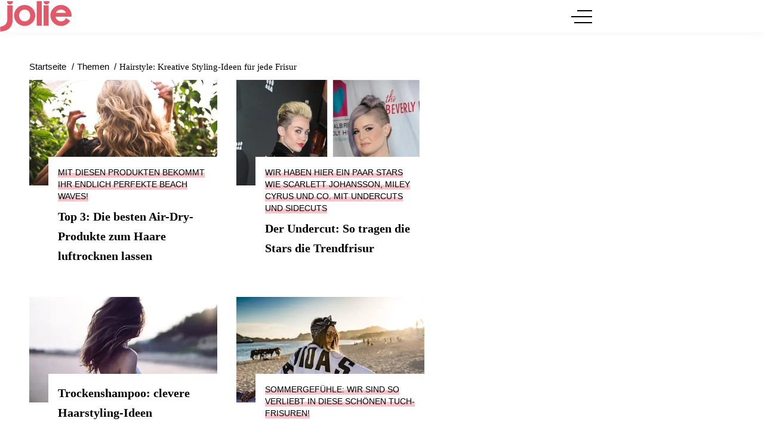

--- FILE ---
content_type: text/html; charset=UTF-8
request_url: https://www.jolie.de/thema/hairstyle-seite-5.html?_wrapper_format=html
body_size: 13973
content:
<!DOCTYPE html><html lang="de" dir="ltr" prefix="og: https://ogp.me/ns#"><head><title>Alle Neuigkeiten zum Thema &quot;Hairstyle&quot; | Jolie</title><style>@font-face{font-display:optional;font-family:"Montserrat";font-style:normal;font-weight:400;src:url("/theme/fonts/montserrat-v25-latin-regular.woff2") format("woff2");}@font-face{font-display:optional;font-family:"Montserrat";font-style:italic;font-weight:400;src:url("/theme/fonts/montserrat-v25-latin-italic.woff2") format("woff2");}@font-face{font-display:optional;font-family:"Montserrat";font-style:normal;font-weight:500;src:url("/theme/fonts/montserrat-v25-latin-500.woff2") format("woff2");}@font-face{font-display:optional;font-family:"Montserrat";font-style:normal;font-weight:600;src:url("/theme/fonts/montserrat-v25-latin-600.woff2") format("woff2");}@font-face{font-display:optional;font-family:"Montserrat";font-style:normal;font-weight:700;src:url("/theme/fonts/montserrat-v25-latin-700.woff2") format("woff2");}@font-face{font-display:optional;font-family:"Lora";font-style:normal;font-weight:400;src:url("/theme/fonts/lora-v32-latin-regular.woff2") format("woff2");}@font-face{font-display:optional;font-family:"Lora";font-style:normal;font-weight:500;src:url("/theme/fonts/lora-v32-latin-500.woff2") format("woff2");}@font-face{font-display:optional;font-family:"Lora";font-style:normal;font-weight:600;src:url("/theme/fonts/lora-v32-latin-600.woff2") format("woff2");}@font-face{font-display:optional;font-family:"Lora";font-style:normal;font-weight:700;src:url("/theme/fonts/lora-v32-latin-700.woff2") format("woff2");}body{font-family:"Montserrat", sans-serif;}h1,h2,h3,h4,h5,h6{font-family:"Lora", serif;font-weight:500;}</style><link rel="stylesheet" media="all" href="/sites/default/files/css/css_UEkYN5Q4xo_-GBtUPWe-R_hPDZ5UUT-wwEN3pplKlTE.css?delta=0&amp;language=de&amp;theme=jolie&amp;include=eJzLys_JTNVPz8lPSszRyc5JzE0qiU9KLIYLFVcWl6Tm6oOEdMoyU8uL9cGkXm5-SmlOKgDvkBf7" />
<link rel="stylesheet" media="all" href="/sites/default/files/css/css_eyn9Mfg1GEa102e2Ws_xvKjsBbaHEnl187WGIXe4NfE.css?delta=1&amp;language=de&amp;theme=jolie&amp;include=eJzLys_JTNVPz8lPSszRyc5JzE0qiU9KLIYLFVcWl6Tm6oOEdMoyU8uL9cGkXm5-SmlOKgDvkBf7" />
<link rel="stylesheet" media="print" href="/sites/default/files/css/css_rgmJUmoxywmMNYF9-SbAE2tSf-ESOCvKR80kd-5psj0.css?delta=2&amp;language=de&amp;theme=jolie&amp;include=eJzLys_JTNVPz8lPSszRyc5JzE0qiU9KLIYLFVcWl6Tm6oOEdMoyU8uL9cGkXm5-SmlOKgDvkBf7" />
<link rel="icon" type="image/png" href="/favicon-96x96.png" sizes="96x96" /><link rel="icon" type="image/svg+xml" href="/favicon.svg" /><link rel="shortcut icon" href="/favicon.ico" /><link rel="apple-touch-icon" sizes="180x180" href="/apple-touch-icon.png" /><meta name="apple-mobile-web-app-title" content="Jolie" /><link rel="manifest" href="/site.webmanifest" /><meta charset="utf-8" />
<link rel="preconnect" href="https://delivery.consentmanager.net" />
<link rel="preconnect" href="https://cdn.consentmanager.net" />
<link rel="preconnect" href="https://cp.jolie.de" />
<link rel="preconnect" href="https://a.bf-ad.net" />
<meta name="description" content="Alle Infos und News zum Thema Hairstyle bekommt ihr auf jolie.de" />
<meta name="keywords" content="frisuren Frauen, frisurenbilder, frisuren frauen selbst machen, frisuren frauen nachmachen" />
<meta name="robots" content="follow, noindex, noarchive" />
<meta property="og:site_name" content="Jolie.de" />
<meta property="og:type" content="website" />
<meta property="og:url" content="https://www.jolie.de/thema/hairstyle" />
<meta property="og:title" content="Hairstyle | Jolie" />
<meta property="og:description" content="Ob lange Haare, Long Bob oder Pixie: Haarschnitte können unglaublich vielseitig sein – genauso wie das Styling! Wir verraten euch, welcher Haarschnitt die meisten Möglichkeiten in puncto Styling hat, was ihr aus Kurzhaarfrisuren rausholen könnt und liefern euch natürlich zahlreiche Vorschläge und Trend-Hairstyles als Inspiration!" />
<meta property="og:image" content="https://www.jolie.de/theme/images/logo-800x800.png" />
<meta property="og:image:width" content="800" />
<meta property="og:image:height" content="800" />
<meta property="fb:app_id" content="214593565764648" />
<meta name="twitter:site" content="jolieonline" />
<meta name="twitter:image" content="https://www.jolie.de/theme/images/logo-800x800.png" />
<script type="application/ld+json">{
    "@type": "BreadcrumbList",
    "itemListElement": [
        {
            "@type": "ListItem",
            "position": 1,
            "name": "Startseite",
            "item": "https://www.jolie.de/"
        },
        {
            "@type": "ListItem",
            "position": 2,
            "name": "Themen",
            "item": "https://www.jolie.de/themen/uebersicht"
        },
        {
            "@type": "ListItem",
            "position": 3,
            "name": "Hairstyle",
            "item": "https://www.jolie.de/thema/hairstyle"
        }
    ],
    "@context": "https://schema.org"
}</script>
<meta name="MobileOptimized" content="width" />
<meta name="HandheldFriendly" content="true" />
<meta name="viewport" content="width=device-width, initial-scale=1.0" />
<script type="text/javascript">function getDeviceType() {const width = document.documentElement.clientWidth;if (width < 768) {return 'smartphone';} else {return 'desktop';}}window._aeq = window._aeq || [];window._aeq.push(['setGlobalOptions',{'device':getDeviceType(),'layout':'listing','category':'tags','contentId':'taxonomy-term-382','keyword':''}]);</script>
<script type="application/ld+json">[
    {
        "@type": "CollectionPage",
        "url": "https://www.jolie.de/thema/hairstyle",
        "dateModified": "2025-12-21T14:00:00+01:00",
        "about": {
            "@type": "Thing",
            "name": "Hairstyle",
            "url": "https://www.jolie.de/thema/hairstyle"
        },
        "hasPart": [
            {
                "@context": "https://schema.org",
                "@type": "NewsArticle",
                "url": "https://www.jolie.de/frisuren/beach-waves-sind-die-perfekte-sommer-frisur-2023-214365.html",
                "headline": "Beach-Waves sind DIE perfekte Sommer-Frisur 2023",
                "datePublished": "2023-05-22T20:40:31+02:00",
                "dateModified": "2023-05-30T09:56:07+02:00",
                "description": "Der Sommer ist (fast) da und mit ihm die Zeit für neue Frisuren. In diesem Jahr liegt der Fokus auf natürlichen Looks, inspiriert vom Strand und Meer. Wir erklären dir den\u0026nbsp;\"Just out of the ocean\"-Trend mit\u0026nbsp;Styling-Tipps von Star-Hairstylist Andrew Fitzsimons.",
                "image": [
                    {
                        "@type": "ImageObject",
                        "url": "https://www.jolie.de/images/1x1/2023-05/ferretti-backstage-beauty-beach-waves-sommersprossen.jpg",
                        "width": "1920",
                        "height": "1920"
                    },
                    {
                        "@type": "ImageObject",
                        "url": "https://www.jolie.de/images/4x3/2023-05/ferretti-backstage-beauty-beach-waves-sommersprossen.jpg",
                        "width": "1920",
                        "height": "1440"
                    },
                    {
                        "@type": "ImageObject",
                        "url": "https://www.jolie.de/images/16x9/2023-05/ferretti-backstage-beauty-beach-waves-sommersprossen.jpg?h=68773e7f",
                        "width": "1920",
                        "height": "1080"
                    }
                ],
                "author": {
                    "@type": "Person",
                    "url": "https://www.jolie.de/redaktion/anna-lena-junge",
                    "@id": "https://www.jolie.de/redaktion/anna-lena-junge#profile-page",
                    "name": "Anna-Lena Junge",
                    "jobTitle": "Beauty-Redakteurin",
                    "sameAs": [
                        "https://www.instagram.com/annalenajng/"
                    ],
                    "image": {
                        "@type": "ImageObject",
                        "@id": "https://www.jolie.de/redaktion/anna-lena-junge#profile-image",
                        "url": "https://www.jolie.de/images/1x1_512/redaktion/Anna-Lena-Junge.jpg?h=d7755c5f",
                        "contentUrl": "https://www.jolie.de/images/1x1_512/redaktion/Anna-Lena-Junge.jpg?h=d7755c5f",
                        "width": 512,
                        "height": 512,
                        "caption": "Anna-Lena Junge"
                    }
                }
            },
            {
                "@context": "https://schema.org",
                "@type": "NewsArticle",
                "url": "https://www.jolie.de/frisuren/wet-hair-look-styling-tipps-fuer-die-elegante-trendfrisur-212532.html",
                "headline": "Wet Hair Look: Die besten Styling-Tipps für die elegante Trendfrisur",
                "datePublished": "2022-11-28T15:43:08+01:00",
                "dateModified": "2024-04-11T11:48:08+02:00",
                "description": "Mit dem Wet Hair Look bist du der absolute Hingucker. Wie du die Trendfrisur richtig stylst und welche Produkte sich am besten dafür eignen, verraten wir hier.",
                "image": [
                    {
                        "@type": "ImageObject",
                        "url": "https://www.jolie.de/images/1x1/2022-11/wet_hair_look.jpg?h=89990b2a",
                        "width": "1920",
                        "height": "1920"
                    },
                    {
                        "@type": "ImageObject",
                        "url": "https://www.jolie.de/images/4x3/2022-11/wet_hair_look.jpg?h=d2c27503",
                        "width": "1920",
                        "height": "1440"
                    },
                    {
                        "@type": "ImageObject",
                        "url": "https://www.jolie.de/images/16x9/2022-11/wet_hair_look.jpg?h=f2baa1e3",
                        "width": "1920",
                        "height": "1080"
                    }
                ],
                "author": {
                    "@type": "Person",
                    "url": "https://www.jolie.de/redaktion/laura-marie-reiners",
                    "@id": "https://www.jolie.de/redaktion/laura-marie-reiners#profile-page",
                    "name": "Laura-Marie Reiners",
                    "jobTitle": "Online-Redakteurin Lifestyle",
                    "sameAs": [
                        "https://www.linkedin.com/in/laura-marie-reiners-aa4160238/"
                    ],
                    "image": {
                        "@type": "ImageObject",
                        "@id": "https://www.jolie.de/redaktion/laura-marie-reiners#profile-image",
                        "url": "https://www.jolie.de/images/1x1_512/redaktion/Redakteurin%20Laura.png?h=297da09b",
                        "contentUrl": "https://www.jolie.de/images/1x1_512/redaktion/Redakteurin%20Laura.png?h=297da09b",
                        "width": 512,
                        "height": 512,
                        "caption": "Laura-Marie Reiners"
                    }
                }
            },
            {
                "@context": "https://schema.org",
                "@type": "NewsArticle",
                "url": "https://www.jolie.de/beauty/dyson-airwrap-alternative-so-gut-sind-diese-3-produkte-wirklich-211765.html",
                "headline": "Dyson Airwrap Alternative: So gut sind diese 3 Produkte wirklich",
                "datePublished": "2022-09-14T13:43:18+02:00",
                "dateModified": "2024-03-26T09:18:26+01:00",
                "description": "Kaum ein Haarstyling Tool ist so begehrt, wie der Dyson Airwrap. Doch er kommt mit einem stolzen Preis daher – darum brauchen wir eine günstige Alternative!",
                "image": [
                    {
                        "@type": "ImageObject",
                        "url": "https://www.jolie.de/images/1x1/2022-09/istock-1176516155.jpg?h=7822c78d",
                        "width": "1920",
                        "height": "1920"
                    },
                    {
                        "@type": "ImageObject",
                        "url": "https://www.jolie.de/images/4x3/2022-09/istock-1176516155.jpg?h=054ec245",
                        "width": "1920",
                        "height": "1440"
                    },
                    {
                        "@type": "ImageObject",
                        "url": "https://www.jolie.de/images/16x9/2022-09/istock-1176516155.jpg?h=b8670b11",
                        "width": "1920",
                        "height": "1080"
                    }
                ],
                "author": {
                    "@type": "Person",
                    "url": "https://www.jolie.de/redaktion/joliede",
                    "@id": "https://www.jolie.de/redaktion/joliede#profile-page",
                    "name": "Jolie.de",
                    "jobTitle": "Redakteur/in"
                }
            },
            {
                "@context": "https://schema.org",
                "@type": "NewsArticle",
                "url": "https://www.jolie.de/frisuren/balayage-alles-was-ihr-ueber-die-freihandtechnik-wissen-muesst-29128.html",
                "headline": "Balayage: Alles, was ihr über die Freihandtechnik wissen müsst",
                "datePublished": "2021-10-13T11:01:00+02:00",
                "dateModified": "2022-08-01T12:10:56+02:00",
                "description": "Der Trend geht immer mehr zur Natürlichkeit! Auch in Sachen Haarfarben. Die beste Methode, um Frische ins Haar zu bringen, aber das Ganze nicht so super unnatürlich aussehen zu lassen: Balayage. Aber was genau macht diese Methode aus? Und was ist der Unterschied zu Ombré?",
                "image": [
                    {
                        "@type": "ImageObject",
                        "url": "https://www.jolie.de/images/1x1/2021-10/istock-1151792012.jpg",
                        "width": "1920",
                        "height": "1920"
                    },
                    {
                        "@type": "ImageObject",
                        "url": "https://www.jolie.de/images/4x3/2021-10/istock-1151792012.jpg",
                        "width": "1920",
                        "height": "1440"
                    },
                    {
                        "@type": "ImageObject",
                        "url": "https://www.jolie.de/images/16x9/2021-10/istock-1151792012.jpg",
                        "width": "1920",
                        "height": "1080"
                    }
                ],
                "author": {
                    "@type": "Person",
                    "url": "https://www.jolie.de/redaktion/jennifer-hoeck",
                    "@id": "https://www.jolie.de/redaktion/jennifer-hoeck#profile-page",
                    "name": "Jennifer Höck",
                    "jobTitle": "Beauty-Redakteurin",
                    "image": {
                        "@type": "ImageObject",
                        "@id": "https://www.jolie.de/redaktion/jennifer-hoeck#profile-image",
                        "url": "https://www.jolie.de/images/1x1_512/redaktion/Autorenbild%20Jenni.png?h=4b488d8c",
                        "contentUrl": "https://www.jolie.de/images/1x1_512/redaktion/Autorenbild%20Jenni.png?h=4b488d8c",
                        "width": 512,
                        "height": 512,
                        "caption": "Jennifer Höck"
                    }
                }
            },
            {
                "@context": "https://schema.org",
                "@type": "NewsArticle",
                "url": "https://www.jolie.de/frisuren/mermaid-braid-so-flechtest-du-die-meerjungenfrauen-frisur-208207.html",
                "headline": "Mermaid Braid: So flechtest du die Meerjungenfrauen-Frisur",
                "datePublished": "2021-09-18T15:00:00+02:00",
                "dateModified": "2024-03-26T10:04:48+01:00",
                "description": "Du liebst es, deine Haare zu stylen und neue Hairstyles auszuprobieren? Dann solltest du die Frisur Mermaid Braid auf jeden Fall testen.",
                "image": [
                    {
                        "@type": "ImageObject",
                        "url": "https://www.jolie.de/images/1x1/2021-09/haare-flechten.jpg?h=b66b0d75",
                        "width": "1920",
                        "height": "1920"
                    },
                    {
                        "@type": "ImageObject",
                        "url": "https://www.jolie.de/images/4x3/2021-09/haare-flechten.jpg?h=19ab9067",
                        "width": "1920",
                        "height": "1440"
                    },
                    {
                        "@type": "ImageObject",
                        "url": "https://www.jolie.de/images/16x9/2021-09/haare-flechten.jpg?h=df3c6bf4",
                        "width": "1920",
                        "height": "1080"
                    }
                ],
                "author": {
                    "@type": "Person",
                    "url": "https://www.jolie.de/redaktion/silky",
                    "@id": "https://www.jolie.de/redaktion/silky#profile-page",
                    "name": "Silky",
                    "jobTitle": "Beauty- und Social-Media-Redakteurin",
                    "image": {
                        "@type": "ImageObject",
                        "@id": "https://www.jolie.de/redaktion/silky#profile-image",
                        "url": "https://www.jolie.de/images/1x1_512/redaktion/silky-autorenprofil.jpg",
                        "contentUrl": "https://www.jolie.de/images/1x1_512/redaktion/silky-autorenprofil.jpg",
                        "width": 512,
                        "height": 512,
                        "caption": "Silky"
                    }
                }
            }
        ],
        "publisher": {
            "@type": "NewsMediaOrganization",
            "@id": "https://www.jolie.de/#website",
            "image": "https://www.jolie.de/theme/images/logo-800x800.png",
            "logo": {
                "@type": "ImageObject",
                "url": "https://www.jolie.de/theme/images/logo-800x800.png",
                "width": "800",
                "height": "800"
            },
            "sameAs": [
                "https://www.facebook.com/Jolie",
                "https://www.instagram.com/jolie_magazin",
                "https://www.pinterest.de/jolieonline",
                "https://twitter.com/jolieonline?lang=de",
                "https://de.wikipedia.org/wiki/Jolie_(Frauenzeitschrift)"
            ],
            "legalName": "Klambt-Verlag GmbH \u0026 Co. KG",
            "foundingDate": "1843-01-01",
            "telephone": "+49 40 4118825-800",
            "email": "jolie-online@klambt.de",
            "address": {
                "@type": "PostalAddress",
                "streetAddress": "Gänsemarkt 21-23",
                "addressLocality": "Hamburg",
                "postalCode": "20354",
                "addressCountry": "DE"
            },
            "contactPoint": {
                "@type": "ContactPoint",
                "contactType": "Subscription Service",
                "telephone": "+49 541 80009249",
                "email": "abo@jolie.de"
            },
            "numberOfEmployees": {
                "@type": "QuantitativeValue",
                "minValue": "500",
                "maxValue": "750"
            },
            "brand": {
                "@type": "Brand",
                "name": "Jolie"
            }
        },
        "headline": "Nachrichten zu Hairstyle - aktuelle Nachrichten auf einen Blick",
        "description": "Aktuelle Nachrichten zu Hairstyle : Hier finden Sie alle aktuellen Nachrichten und Informationen zu Hairstyle - Jolie"
    },
    {
        "@type": "ItemList",
        "@id": "Nachrichten zu Hairstyle - aktuelle Nachrichten auf einen Blick",
        "itemListElement": [
            {
                "@type": "ListItem",
                "position": 1,
                "url": "https://www.jolie.de/beauty/top-3-die-besten-air-dry-produkte-zum-haare-luftrocknen-lassen-1774.html"
            },
            {
                "@type": "ListItem",
                "position": 2,
                "url": "https://www.jolie.de/frisuren/der-undercut-diese-stars-lieben-die-trendfrisur-3829.html"
            },
            {
                "@type": "ListItem",
                "position": 3,
                "url": "https://www.jolie.de/frisuren/trockenshampoo-clevere-haarstyling-ideen-27517.html"
            },
            {
                "@type": "ListItem",
                "position": 4,
                "url": "https://www.jolie.de/frisuren/sommertrend-2018-bandana-frisuren-27277.html"
            },
            {
                "@type": "ListItem",
                "position": 5,
                "url": "https://www.jolie.de/frisuren/messy-bun-hacks-25540.html"
            },
            {
                "@type": "ListItem",
                "position": 6,
                "url": "https://www.jolie.de/frisuren/tousled-lob-diese-bob-frisur-lieben-die-stars-24874.html"
            },
            {
                "@type": "ListItem",
                "position": 7,
                "url": "https://www.jolie.de/frisuren/trick-ausgeleierte-invisibobbles-form-bringen-25639.html"
            },
            {
                "@type": "ListItem",
                "position": 8,
                "url": "https://www.jolie.de/frisuren/kurze-haare-flechten-25669.html"
            },
            {
                "@type": "ListItem",
                "position": 9,
                "url": "https://www.jolie.de/frisuren/haarschleifen-und-co-frisuren-mit-schleife-25738.html"
            },
            {
                "@type": "ListItem",
                "position": 10,
                "url": "https://www.jolie.de/frisuren/jella-haase-hat-jetzt-kurze-haare-27070.html"
            },
            {
                "@type": "ListItem",
                "position": 11,
                "url": "https://www.jolie.de/frisuren/romantischer-haartrend-wir-tragen-jetzt-schleierkraut-im-haar-27043.html"
            },
            {
                "@type": "ListItem",
                "position": 12,
                "url": "https://www.jolie.de/frisuren/haarfarben-trend-butterbeer-hair-26977.html"
            },
            {
                "@type": "ListItem",
                "position": 13,
                "url": "https://www.jolie.de/frisuren/cream-soda-hair-ist-die-haarfarbe-die-jeder-frau-steht-25162.html"
            },
            {
                "@type": "ListItem",
                "position": 14,
                "url": "https://www.jolie.de/frisuren/ghosted-hair-ist-der-neue-haartrend-26866.html"
            },
            {
                "@type": "ListItem",
                "position": 15,
                "url": "https://www.jolie.de/beauty/voluminoeser-bob-anleitung-so-gehts-19573.html"
            },
            {
                "@type": "ListItem",
                "position": 16,
                "url": "https://www.jolie.de/frisuren/sport-frisuren-die-besten-frisuren-fuer-den-sport-4291.html"
            },
            {
                "@type": "ListItem",
                "position": 17,
                "url": "https://www.jolie.de/frisuren/blunt-bangs-der-kurze-pony-ist-2018-trendfrisur-26707.html"
            },
            {
                "@type": "ListItem",
                "position": 18,
                "url": "https://www.jolie.de/frisuren/pagenta-ist-die-trend-haarfarbe-2018-26689.html"
            },
            {
                "@type": "ListItem",
                "position": 19,
                "url": "https://www.jolie.de/beauty/loreal-wirbt-mit-hijab-model-26677.html"
            },
            {
                "@type": "ListItem",
                "position": 20,
                "url": "https://www.jolie.de/frisuren/mittelscheitel-er-ist-zurueck-oder-war-er-jemals-weg-16276.html"
            }
        ]
    }
]</script>
<link rel="icon" href="/themes/custom/klambt/jolie/favicon.ico" type="image/vnd.microsoft.icon" />
<script type="application/json" data-drupal-selector="drupal-settings-json">{"path":{"baseUrl":"\/","pathPrefix":"","currentPath":"taxonomy\/term\/382","currentPathIsAdmin":false,"isFront":false,"currentLanguage":"de","currentQuery":{"_custom_pager_format":1,"page":4}},"pluralDelimiter":"\u0003","suppressDeprecationErrors":true,"current_path_info":{"author":"taxonomy","term_name":"Hairstyle","firstPublished":"taxonomy","lastModified":"2019-04-25","loadType":"Initial-PI","pageType":"tag","published":"taxonomy","rootCategory":"Hairstyle","tag":"","node_id":"","url":"\/thema\/hairstyle"},"klambtConsent":{"gtm_active":true,"gtm_id":"GTM-WX5DGDN","ads_active":true,"ads_bcn_url":"https:\/\/a.bf-ad.net\/adengine\/jolie\/adengine.js","cleverpush_active":true,"cleverpush_url":"https:\/\/static.cleverpush.com\/channel\/loader\/a7HnvJYqKtFATEmZQ.js","pinterest_active":false,"pinterest_id":"","outbrain_active":false,"outbrain_id":"","revive_active":true,"revive_url":"https:\/\/kia.klambt.services\/delivery\/asyncjs.php","revive_adserver_active":true,"revive_adserver_url":"https:\/\/kia.klambt.services\/delivery\/asyncjs.php","tiktok_active":false,"tiktok_id":null},"ajaxTrustedUrl":{"\/suche\/":true},"field_group":{"html_element":{"mode":"sidebarteaser","context":"view","settings":{"classes":"media media--size-1-1","show_empty_fields":false,"id":"","element":"div","show_label":false,"label_element":"h3","label_element_classes":"","attributes":"","effect":"none","speed":"fast"}}},"user":{"uid":0,"permissionsHash":"6c9ef9ef7c99063a0ddbf9f172e610a8aa7507fefef8f0e79543843e86115a38"}}</script>
<script src="/sites/default/files/js/js_5OTLc6yAoPoylXXVmzOWVcnBJ5fmD89hceBkJMWTBM4.js?scope=header&amp;delta=0&amp;language=de&amp;theme=jolie&amp;include=eJxdi0EOwjAMBD9UKU-yHLOhBidBttsDrweBQGpPK83MyuaOkfTgXElHm0XOZLlNU5Srzcq23I17TeLLDk8N9Hdbqoj-TOU4xx-kzbmDHKFPHM1oOjRBIT7t_wqwy1q-8wLzk0Iv"></script>
</head><body><script type="text/javascript" data-cmp-ab="1" src="https://cdn.consentmanager.net/delivery/js/semiautomatic.min.js" data-cmp-cdid="40dbb413017f6" data-cmp-host="delivery.consentmanager.net" data-cmp-cdn="cdn.consentmanager.net" data-cmp-codesrc="0"></script><div class="page "><!-- Header -->
    <header class="header header--fixed">
        <div class="header__container">
            <div class="container"><div class="header__logo"><a href="/" title="Startseite" rel="home" class="header__logo__link">jolie.de - Das Online-Magazin für trend- und selbstbewusste Frauen, die wissen, was sie wollen.</a></div><nav class="header__navigation" role="navigation"
         aria-labelledby="block-jolie-hauptnavigation-menu" id="block-jolie-hauptnavigation"><div class="visually-hidden" id="block-jolie-hauptnavigation-menu">Hauptnavigation</div><ul class="header__navigation__list"><li class="header__navigation__item"><a href="/beauty"  class="header__navigation__link">Beauty</a></li><li class="header__navigation__item"><a href="/frisuren"  class="header__navigation__link">Frisuren</a></li><li class="header__navigation__item"><a href="/mode"  class="header__navigation__link">Mode</a></li><li class="header__navigation__item"><a href="/liebe"  class="header__navigation__link">Liebe</a></li><li class="header__navigation__item"><a href="/stars"  class="header__navigation__link">Stars</a></li><li class="header__navigation__item"><a href="/leben"  class="header__navigation__link">Leben</a></li><li class="header__navigation__item"><a href="/horoskope"  class="header__navigation__link">Horoskope</a></li></ul></nav><button class="button button__menu button__burger js-sidebar__trigger" type="button"><div class="button__menu__line"><div class="line"></div></div></button></div>
        </div>
    </header><div class="wrapper">
        <div class="wrapper__main">
            <section class="main-content">
                <div class="container"><div data-drupal-messages-fallback class="hidden"></div>
<div id="block-breadcrumbs"><nav role="navigation" class="breadcrumb">
        <ul class="breadcrumb__list"><li class="breadcrumb__list__item">
                            <a href="/">
                                <span>Startseite</span>
                            </a>
                        </li><li class="breadcrumb__list__item">
                            <a href="/themen/uebersicht">
                                <span>Themen</span>
                            </a>
                        </li><li class="breadcrumb__list__item">
                                <h1>Hairstyle: Kreative Styling-Ideen für jede Frisur </h1>
                            </li></ul>
    </nav></div><div class="grid">
                        <div class="grid__column  grid__column--main  taxonomy_term_tag"><div id="block-jolie-content"><div class="block-region-hidden-on-js-call"></div><div class="block-region-always-visible"><div><div class="useInfiniteScroll js-view-dom-id-36369869f8a5d95431a0003230f8cba4979ab1e24f32c13613a85ecf63dd61ec">
  
  
  

  
  
  

  <div class="teaser__list teaser__list--standardteaser standardteaser--taxonomy">
                    <div class="grid--2-col">
        <article class="teaser__item teaser__item--standardteaser ds-1col clearfix">

  

  <div  class="teaser__media"><div  class="media media--size-16-9"><a href="/beauty/top-3-die-besten-air-dry-produkte-zum-haare-luftrocknen-lassen-1774.html"><picture><source srcset="/images/16x9_448/images/2018/07/02/teaser-haare-luft.jpg 1x" media="screen and (min-width: 640px)" width="448" height="252"/><source srcset="/images/16x9_688/images/2018/07/02/teaser-haare-luft.jpg 1x" media="screen and (min-width: 415px)" width="688" height="387"/><img loading="lazy" class="media__image" width="688" height="387" src="/images/16x9_688/images/2018/07/02/teaser-haare-luft.jpg" alt="Teaser Haare luft" title="Teaser Haare luft" /></picture></a></div></div><div  class="teaser__caption"><div class="teaser__topline"><a href="/beauty/top-3-die-besten-air-dry-produkte-zum-haare-luftrocknen-lassen-1774.html">Mit diesen Produkten bekommt ihr endlich perfekte Beach Waves!</a></div><div class="teaser__headline"><a href="/beauty/top-3-die-besten-air-dry-produkte-zum-haare-luftrocknen-lassen-1774.html">Top 3: Die besten Air-Dry-Produkte zum Haare luftrocknen lassen</a></div></div>

</article>

                <article class="teaser__item teaser__item--standardteaser ds-1col clearfix">

  

  <div  class="teaser__media"><div  class="media media--size-16-9"><a href="/frisuren/der-undercut-diese-stars-lieben-die-trendfrisur-3829.html"><picture><source srcset="/images/16x9_448/images/2018/07/16/359392_undercut-teaserbild.jpg 1x" media="screen and (min-width: 640px)" width="448" height="252"/><source srcset="/images/16x9_688/images/2018/07/16/359392_undercut-teaserbild.jpg 1x" media="screen and (min-width: 415px)" width="688" height="387"/><img loading="lazy" class="media__image" width="688" height="387" src="/images/16x9_688/images/2018/07/16/359392_undercut-teaserbild.jpg" alt="Der Undercut" title="Der Undercut" /></picture></a></div></div><div  class="teaser__caption"><div class="teaser__topline"><a href="/frisuren/der-undercut-diese-stars-lieben-die-trendfrisur-3829.html">Wir haben hier ein paar Stars wie Scarlett Johansson, Miley Cyrus und Co. mit Undercuts und Sidecuts</a></div><div class="teaser__headline"><a href="/frisuren/der-undercut-diese-stars-lieben-die-trendfrisur-3829.html">Der Undercut: So tragen die Stars die Trendfrisur</a></div></div>

</article>

    </div>
    
                        <div class="grid--2-col">
        <article class="teaser__item teaser__item--standardteaser ds-1col clearfix">

  

  <div  class="teaser__media"><div  class="media media--size-16-9"><a href="/frisuren/trockenshampoo-clevere-haarstyling-ideen-27517.html"><picture><source srcset="/images/16x9_448/images/2018/06/11/trockenshampoo-hairstyle-haare.jpg 1x" media="screen and (min-width: 640px)" width="448" height="252"/><source srcset="/images/16x9_688/images/2018/06/11/trockenshampoo-hairstyle-haare.jpg 1x" media="screen and (min-width: 415px)" width="688" height="387"/><img loading="lazy" class="media__image" width="688" height="387" src="/images/16x9_688/images/2018/06/11/trockenshampoo-hairstyle-haare.jpg" alt="trockenshampoo hairstyle haare" title="trockenshampoo hairstyle haare" /></picture></a></div></div><div  class="teaser__caption"><div class="teaser__headline"><a href="/frisuren/trockenshampoo-clevere-haarstyling-ideen-27517.html">Trockenshampoo: clevere Haarstyling-Ideen</a></div></div>

</article>

                <article class="teaser__item teaser__item--standardteaser ds-1col clearfix">

  

  <div  class="teaser__media"><div  class="media media--size-16-9"><a href="/frisuren/sommertrend-2018-bandana-frisuren-27277.html"><picture><source srcset="/images/16x9_448/images/2018/04/17/bandana-frisur-sommer-trend.jpg 1x" media="screen and (min-width: 640px)" width="448" height="252"/><source srcset="/images/16x9_688/images/2018/04/17/bandana-frisur-sommer-trend.jpg 1x" media="screen and (min-width: 415px)" width="688" height="387"/><img loading="lazy" class="media__image" width="688" height="387" src="/images/16x9_688/images/2018/04/17/bandana-frisur-sommer-trend.jpg" alt="Bandana Frisur Sommer Trend " title="Bandana Frisur Sommer Trend " /></picture></a></div></div><div  class="teaser__caption"><div class="teaser__topline"><a href="/frisuren/sommertrend-2018-bandana-frisuren-27277.html">Sommergefühle: Wir sind so verliebt in diese schönen Tuch-Frisuren!</a></div><div class="teaser__headline"><a href="/frisuren/sommertrend-2018-bandana-frisuren-27277.html">Sommertrend 2018: Bandana Frisuren</a></div></div>

</article>

    </div>
    
                        <div class="grid--2-col">
        <article class="teaser__item teaser__item--standardteaser ds-1col clearfix">

  

  <div  class="teaser__caption"><div class="teaser__topline"><a href="/frisuren/messy-bun-hacks-25540.html">Tipps für die beliebteste Dutt-Frisur der Saison!</a></div><div class="teaser__headline"><a href="/frisuren/messy-bun-hacks-25540.html">Messy Bun Hacks</a></div></div>

</article>

                <article class="teaser__item teaser__item--standardteaser ds-1col clearfix">

  

  <div  class="teaser__media"><div  class="media media--size-16-9"><a href="/frisuren/tousled-lob-diese-bob-frisur-lieben-die-stars-24874.html"><picture><source srcset="/images/16x9_448/images/2017/08/16/tousled-lob-diese-bob-frisur-lieben-die-stars.jpg 1x" media="screen and (min-width: 640px)" width="448" height="252"/><source srcset="/images/16x9_688/images/2017/08/16/tousled-lob-diese-bob-frisur-lieben-die-stars.jpg 1x" media="screen and (min-width: 415px)" width="688" height="387"/><img loading="lazy" class="media__image" width="688" height="387" src="/images/16x9_688/images/2017/08/16/tousled-lob-diese-bob-frisur-lieben-die-stars.jpg" alt="Tousled-Lob-Diese-Bob-Frisur-lieben-die-Stars" title="Tousled-Lob-Diese-Bob-Frisur-lieben-die-Stars" /></picture></a></div></div><div  class="teaser__caption"><div class="teaser__topline"><a href="/frisuren/tousled-lob-diese-bob-frisur-lieben-die-stars-24874.html">Ihr habt noch nie vom Tousled Lob gehört? Dann wird&#039;s höchste Zeit!</a></div><div class="teaser__headline"><a href="/frisuren/tousled-lob-diese-bob-frisur-lieben-die-stars-24874.html">Tousled Lob: Diese Bob-Frisur lieben die Stars</a></div></div>

</article>

    </div>
    
                        <div class="grid--2-col">
        <article class="teaser__item teaser__item--standardteaser ds-1col clearfix">

  

  <div  class="teaser__media"><div  class="media media--size-16-9"><a href="/frisuren/trick-ausgeleierte-invisibobbles-form-bringen-25639.html"><picture><source srcset="/images/16x9_448/images/2017/10/23/istockinvisibobble.jpg 1x" media="screen and (min-width: 640px)" width="448" height="252"/><source srcset="/images/16x9_688/images/2017/10/23/istockinvisibobble.jpg 1x" media="screen and (min-width: 415px)" width="688" height="387"/><img loading="lazy" class="media__image" width="688" height="387" src="/images/16x9_688/images/2017/10/23/istockinvisibobble.jpg" alt="iStockinvisibobble" title="iStockinvisibobble" /></picture></a></div></div><div  class="teaser__caption"><div class="teaser__topline"><a href="/frisuren/trick-ausgeleierte-invisibobbles-form-bringen-25639.html">Mit diesem Trick bringt ihr ausgeleierte Spiralgummis wieder in Form!</a></div><div class="teaser__headline"><a href="/frisuren/trick-ausgeleierte-invisibobbles-form-bringen-25639.html">Trick: Ausgeleierte Invisibobbles in Form bringen</a></div></div>

</article>

                <article class="teaser__item teaser__item--standardteaser ds-1col clearfix">

  

  <div  class="teaser__caption"><div class="teaser__topline"><a href="/frisuren/kurze-haare-flechten-25669.html">Flechtfrisuren sind nur was für lange Haare? Wir beweisen das Gegenteil!</a></div><div class="teaser__headline"><a href="/frisuren/kurze-haare-flechten-25669.html">Flechtfrisuren für kurze Haare</a></div></div>

</article>

    </div>
    <k-bcn data-context="superbanner"></k-bcn>
                        <div class="grid--2-col">
        <article class="teaser__item teaser__item--standardteaser ds-1col clearfix">

  

  <div  class="teaser__media"><div  class="media media--size-16-9"><a href="/frisuren/haarschleifen-und-co-frisuren-mit-schleife-25738.html"><picture><source srcset="/images/16x9_448/images/2018/03/15/stars-tragen-schleife-im-haar.jpg 1x" media="screen and (min-width: 640px)" width="448" height="252"/><source srcset="/images/16x9_688/images/2018/03/15/stars-tragen-schleife-im-haar.jpg 1x" media="screen and (min-width: 415px)" width="688" height="387"/><img loading="eager" class="media__image" fetchpriority="high" width="688" height="387" src="/images/16x9_688/images/2018/03/15/stars-tragen-schleife-im-haar.jpg" alt="Stars tragen Schleife im Haar" title="Stars tragen Schleife im Haar" /></picture></a></div></div><div  class="teaser__caption"><div class="teaser__topline"><a href="/frisuren/haarschleifen-und-co-frisuren-mit-schleife-25738.html">Der neuste Frisurentrend der Stars ist so süß!</a></div><div class="teaser__headline"><a href="/frisuren/haarschleifen-und-co-frisuren-mit-schleife-25738.html">Haarschleifen (und Co.): Frisuren mit Schleife</a></div></div>

</article>

                <article class="teaser__item teaser__item--standardteaser ds-1col clearfix">

  

  <div  class="teaser__media"><div  class="media media--size-16-9"><a href="/frisuren/jella-haase-hat-jetzt-kurze-haare-27070.html"><picture><source srcset="/images/16x9_448/images/2018/03/08/jella-haase-vorher-nachher-kurze-lange-haare.jpg 1x" media="screen and (min-width: 640px)" width="448" height="252"/><source srcset="/images/16x9_688/images/2018/03/08/jella-haase-vorher-nachher-kurze-lange-haare.jpg 1x" media="screen and (min-width: 415px)" width="688" height="387"/><img loading="lazy" class="media__image" width="688" height="387" src="/images/16x9_688/images/2018/03/08/jella-haase-vorher-nachher-kurze-lange-haare.jpg" alt="jella-haase-vorher-nachher-kurze-lange-haare" title="jella-haase-vorher-nachher-kurze-lange-haare" /></picture></a></div></div><div  class="teaser__caption"><div class="teaser__topline"><a href="/frisuren/jella-haase-hat-jetzt-kurze-haare-27070.html">So sieht die &quot;Fack Ju Göhte&quot;-Schauspielerin nicht mehr aus!</a></div><div class="teaser__headline"><a href="/frisuren/jella-haase-hat-jetzt-kurze-haare-27070.html">Jella Haase hat jetzt kurze Haare</a></div></div>

</article>

    </div>
    
                        <div class="grid--2-col">
        <article class="teaser__item teaser__item--standardteaser ds-1col clearfix">

  

  <div  class="teaser__media"><div  class="media media--size-16-9"><a href="/frisuren/romantischer-haartrend-wir-tragen-jetzt-schleierkraut-im-haar-27043.html"><picture><source srcset="/images/16x9_448/images/2018/03/06/schleierkraut-haartrend.png 1x" media="screen and (min-width: 640px)" width="448" height="252"/><source srcset="/images/16x9_688/images/2018/03/06/schleierkraut-haartrend.png 1x" media="screen and (min-width: 415px)" width="688" height="387"/><img loading="lazy" class="media__image" width="688" height="387" src="/images/16x9_688/images/2018/03/06/schleierkraut-haartrend.png" alt="schleierkraut-haartrend" title="schleierkraut-haartrend" /></picture></a></div></div><div  class="teaser__caption"><div class="teaser__topline"><a href="/frisuren/romantischer-haartrend-wir-tragen-jetzt-schleierkraut-im-haar-27043.html">Der perfekte Haarstyle für die Hochzeit!</a></div><div class="teaser__headline"><a href="/frisuren/romantischer-haartrend-wir-tragen-jetzt-schleierkraut-im-haar-27043.html">Romantischer Haartrend: Wir tragen jetzt Schleierkraut im Haar</a></div></div>

</article>

                <article class="teaser__item teaser__item--standardteaser ds-1col clearfix">

  

  <div  class="teaser__caption"><div class="teaser__topline"><a href="/frisuren/haarfarben-trend-butterbeer-hair-26977.html">Potterheads lieben es sowieso - alle anderen gleich auch!</a></div><div class="teaser__headline"><a href="/frisuren/haarfarben-trend-butterbeer-hair-26977.html">Haarfarben-Trend: Butterbeer Hair</a></div></div>

</article>

    </div>
    
                        <div class="grid--2-col">
        <article class="teaser__item teaser__item--standardteaser ds-1col clearfix">

  

  <div  class="teaser__media"><div  class="media media--size-16-9"><a href="/frisuren/cream-soda-hair-ist-die-haarfarbe-die-jeder-frau-steht-25162.html"><picture><source srcset="/images/16x9_448/images/2017/09/06/gigi-hadid-cream-soda-blond.jpg 1x" media="screen and (min-width: 640px)" width="448" height="252"/><source srcset="/images/16x9_688/images/2017/09/06/gigi-hadid-cream-soda-blond.jpg 1x" media="screen and (min-width: 415px)" width="688" height="387"/><img loading="lazy" class="media__image" width="688" height="387" src="/images/16x9_688/images/2017/09/06/gigi-hadid-cream-soda-blond.jpg" alt="gigi-hadid-cream-soda-blond" title="gigi-hadid-cream-soda-blond" /></picture></a></div></div><div  class="teaser__caption"><div class="teaser__topline"><a href="/frisuren/cream-soda-hair-ist-die-haarfarbe-die-jeder-frau-steht-25162.html">Diese süße Sünde gönnen wir unseren Haaren jetzt</a></div><div class="teaser__headline"><a href="/frisuren/cream-soda-hair-ist-die-haarfarbe-die-jeder-frau-steht-25162.html">Cream Soda Hair ist die Haarfarbe, die jeder Frau steht</a></div></div>

</article>

                <article class="teaser__item teaser__item--standardteaser ds-1col clearfix">

  

  <div  class="teaser__media"><div  class="media media--size-16-9"><a href="/frisuren/ghosted-hair-ist-der-neue-haartrend-26866.html"><picture><source srcset="/images/16x9_448/images/2018/02/08/haartrend-farbe-ghosted-hair.jpg 1x" media="screen and (min-width: 640px)" width="448" height="252"/><source srcset="/images/16x9_688/images/2018/02/08/haartrend-farbe-ghosted-hair.jpg 1x" media="screen and (min-width: 415px)" width="688" height="387"/><img loading="lazy" class="media__image" width="688" height="387" src="/images/16x9_688/images/2018/02/08/haartrend-farbe-ghosted-hair.jpg" alt="Haartrend Farbe Ghosted Hair " title="Haartrend Farbe Ghosted Hair " /></picture></a></div></div><div  class="teaser__caption"><div class="teaser__topline"><a href="/frisuren/ghosted-hair-ist-der-neue-haartrend-26866.html">Perlmutt ist jetzt eine Haarfarbe und sie ist so schön!</a></div><div class="teaser__headline"><a href="/frisuren/ghosted-hair-ist-der-neue-haartrend-26866.html">Ghosted-Hair ist DER neue Haartrend</a></div></div>

</article>

    </div>
    
                        <div class="grid--2-col">
        <article class="teaser__item teaser__item--standardteaser ds-1col clearfix">

  

  <div  class="teaser__media"><div  class="media media--size-16-9"><a href="/beauty/voluminoeser-bob-anleitung-so-gehts-19573.html"><picture><source srcset="/images/16x9_448/images/2018/01/29/bob-frisur.jpg 1x" media="screen and (min-width: 640px)" width="448" height="252"/><source srcset="/images/16x9_688/images/2018/01/29/bob-frisur.jpg 1x" media="screen and (min-width: 415px)" width="688" height="387"/><img loading="lazy" class="media__image" width="688" height="387" src="/images/16x9_688/images/2018/01/29/bob-frisur.jpg" alt="bob-frisur" title="bob-frisur" /></picture></a></div></div><div  class="teaser__caption"><div class="teaser__topline"><a href="/beauty/voluminoeser-bob-anleitung-so-gehts-19573.html">Hair-Stylistin Sally Brooks zeigt euch in diesem Video wie ihr einen voluminösen Bob zaubern könnt</a></div><div class="teaser__headline"><a href="/beauty/voluminoeser-bob-anleitung-so-gehts-19573.html">Videotutorial: So sytlt ihr einen voluminösen Bob im 60ies-Style</a></div></div>

</article>

                <article class="teaser__item teaser__item--standardteaser ds-1col clearfix">

  

  <div  class="teaser__media"><div  class="media media--size-16-9"><a href="/frisuren/sport-frisuren-die-besten-frisuren-fuer-den-sport-4291.html"><picture><source srcset="/images/16x9_448/images/2018/01/26/339395_sport-frisuren-teaser.jpg 1x" media="screen and (min-width: 640px)" width="448" height="252"/><source srcset="/images/16x9_688/images/2018/01/26/339395_sport-frisuren-teaser.jpg 1x" media="screen and (min-width: 415px)" width="688" height="387"/><img loading="lazy" class="media__image" width="688" height="387" src="/images/16x9_688/images/2018/01/26/339395_sport-frisuren-teaser.jpg" alt="Die schönsten Sport Frisuren" title="Die schönsten Sport Frisuren" /></picture></a></div></div><div  class="teaser__caption"><div class="teaser__topline"><a href="/frisuren/sport-frisuren-die-besten-frisuren-fuer-den-sport-4291.html">Mit diesen Frisuren können uns schweißtreibende Workouts nichts anhaben!</a></div><div class="teaser__headline"><a href="/frisuren/sport-frisuren-die-besten-frisuren-fuer-den-sport-4291.html">Sport Frisuren: Die besten Frisuren für den Sport</a></div></div>

</article>

    </div>
    <k-bcn data-context="superbanner"></k-bcn>
                        <div class="grid--2-col">
        <article class="teaser__item teaser__item--standardteaser ds-1col clearfix">

  

  <div  class="teaser__media"><div  class="media media--size-16-9"><a href="/frisuren/blunt-bangs-der-kurze-pony-ist-2018-trendfrisur-26707.html"><picture><source srcset="/images/16x9_448/images/2018/01/24/blunt-bangs.jpg 1x" media="screen and (min-width: 640px)" width="448" height="252"/><source srcset="/images/16x9_688/images/2018/01/24/blunt-bangs.jpg 1x" media="screen and (min-width: 415px)" width="688" height="387"/><img loading="lazy" class="media__image" width="688" height="387" src="/images/16x9_688/images/2018/01/24/blunt-bangs.jpg" alt="blunt-bangs" title="blunt-bangs" /></picture></a></div></div><div  class="teaser__caption"><div class="teaser__topline"><a href="/frisuren/blunt-bangs-der-kurze-pony-ist-2018-trendfrisur-26707.html">Warum wir unseren Pony jetzt ultrakurz tragen!</a></div><div class="teaser__headline"><a href="/frisuren/blunt-bangs-der-kurze-pony-ist-2018-trendfrisur-26707.html">Blunt Bangs</a></div></div>

</article>

                <article class="teaser__item teaser__item--standardteaser ds-1col clearfix">

  

  <div  class="teaser__caption"><div class="teaser__topline"><a href="/frisuren/pagenta-ist-die-trend-haarfarbe-2018-26689.html">Wir sind verliebt!</a></div><div class="teaser__headline"><a href="/frisuren/pagenta-ist-die-trend-haarfarbe-2018-26689.html">Pagenta ist die Trend-Haarfarbe 2018</a></div></div>

</article>

    </div>
    
                        <div class="grid--2-col">
        <article class="teaser__item teaser__item--standardteaser ds-1col clearfix">

  

  <div  class="teaser__media"><div  class="media media--size-16-9"><a href="/beauty/loreal-wirbt-mit-hijab-model-26677.html"><picture><source srcset="/images/16x9_448/images/2018/03/22/Jolie_Vorschaubild-INSTAGRAM-1200x900.jpg 1x" media="screen and (min-width: 640px)" width="448" height="252"/><source srcset="/images/16x9_688/images/2018/03/22/Jolie_Vorschaubild-INSTAGRAM-1200x900.jpg 1x" media="screen and (min-width: 415px)" width="688" height="387"/><img loading="lazy" class="media__image" width="688" height="387" src="/images/16x9_688/images/2018/03/22/Jolie_Vorschaubild-INSTAGRAM-1200x900.jpg" alt="aneema-khan-loreal" title="aneema-khan-loreal" /></picture></a></div></div><div  class="teaser__caption"><div class="teaser__topline"><a href="/beauty/loreal-wirbt-mit-hijab-model-26677.html">Wir lieben es!</a></div><div class="teaser__headline"><a href="/beauty/loreal-wirbt-mit-hijab-model-26677.html">Endlich mehr Diversität: L&#039;Oréal wirbt mit Hijab-Model</a></div></div>

</article>

                <article class="teaser__item teaser__item--standardteaser ds-1col clearfix">

  

  <div  class="teaser__media"><div  class="media media--size-16-9"><a href="/frisuren/mittelscheitel-er-ist-zurueck-oder-war-er-jemals-weg-16276.html"><picture><source srcset="/images/16x9_448/images/2018/01/11/streetstyle-mit-mittelscheitel.jpg 1x" media="screen and (min-width: 640px)" width="448" height="252"/><source srcset="/images/16x9_688/images/2018/01/11/streetstyle-mit-mittelscheitel.jpg 1x" media="screen and (min-width: 415px)" width="688" height="387"/><img loading="lazy" class="media__image" width="688" height="387" src="/images/16x9_688/images/2018/01/11/streetstyle-mit-mittelscheitel.jpg" alt="streetstyle mit mittelscheitel" title="streetstyle mit mittelscheitel" /></picture></a></div></div><div  class="teaser__caption"><div class="teaser__topline"><a href="/frisuren/mittelscheitel-er-ist-zurueck-oder-war-er-jemals-weg-16276.html">Jetzt wird wieder gescheit gescheitelt!</a></div><div class="teaser__headline"><a href="/frisuren/mittelscheitel-er-ist-zurueck-oder-war-er-jemals-weg-16276.html">Mittelscheitel - Er ist zurück, oder war er jemals weg?</a></div></div>

</article>

    </div>
    </div>
  
  
  

        
          
    <nav class="pager" role="navigation">
        <h4 class="visually-hidden">Seitennummerierung</h4>

        <div class="pager__item pager__item--previous"><a href="/thema/hairstyle-seite-4.html" title="Zur vorherigen Seite" ><span class="visually-hidden">Vorherige Seite</span>
                    <span aria-hidden="true">‹‹</span>
                </a>
            </div><div>
            <ul class="pager__items js-pager__items">
                <li class="pager__item"><a href="/thema/hairstyle" title="Startseite" ><span class="visually-hidden">Seite</span>1</a>
                        </li><li class="pager__item">                                <a href="/thema/hairstyle-seite-2.html" title="Gehe zu Seite 2" ><span class="visually-hidden">Seite</span>2</a>
                        </li><li class="pager__item">                                <a href="/thema/hairstyle-seite-3.html" title="Gehe zu Seite 3" ><span class="visually-hidden">Seite</span>3</a>
                        </li><li class="pager__item"><a href="/thema/hairstyle-seite-4.html" title="Vorherige Seite" ><span class="visually-hidden">Seite</span>4</a>
                        </li><li class="pager__item is-active">                                <a href="/thema/hairstyle-seite-5.html" title="Aktuelle Seite"  aria-current="page"><span class="visually-hidden">Aktuelle Seite</span>5</a>
                        </li><li class="pager__item"><a href="/thema/hairstyle-seite-6.html" title="Nächste Seite" ><span class="visually-hidden">Seite</span>6</a>
                        </li><li class="pager__item">                                <a href="/thema/hairstyle-seite-7.html" title="Gehe zu Seite 7" ><span class="visually-hidden">Seite</span>7</a>
                        </li><li class="pager__item">                                <a href="/thema/hairstyle-seite-8.html" title="Gehe zu Seite 8" ><span class="visually-hidden">Seite</span>8</a>
                        </li></ul>
                        <ul class="pager__items pager__items--light">
                <li class="pager__item"><a href="/thema/hairstyle" title="Gehe zu Seite 1">
                            <span class="visually-hidden">
                              Seite
                            </span>1</a>
                        </li>
                    <li class="pager__item"><a href="/thema/hairstyle-seite-2.html" title="Gehe zu Seite 2">
                            <span class="visually-hidden">
                              Seite
                            </span>2</a>
                        </li>
                    <li class="pager__item"><a href="/thema/hairstyle-seite-3.html" title="Gehe zu Seite 3">
                            <span class="visually-hidden">
                              Seite
                            </span>3</a>
                        </li>
                    <li class="pager__item"><a href="/thema/hairstyle-seite-4.html" title="Gehe zu Seite 4">
                            <span class="visually-hidden">
                              Seite
                            </span>4</a>
                        </li>
                    <li class="pager__item is-active"><a href="/thema/hairstyle-seite-5.html" title="Aktuelle Seite" aria-current="page">
                            <span class="visually-hidden">
                              Aktuelle Seite
                            </span>5</a>
                        </li>
                    </ul>
        </div>

        <div class="pager__item pager__item--next">
                <a href="/thema/hairstyle-seite-6.html" title="Zur nächsten Seite" >
                    <span class="visually-hidden">Nächste Seite</span>
                    <span aria-hidden="true">››</span>
                </a>
            </div></nav>

  
</div>
</div>
</div></div><div id="block-infoblock">    <div class="info_block" data-pagetype="tag" data-nid="" data-term_id="382" data-current_author="taxonomy" data-revision_author="taxonomy" data-field_published_first="taxonomy" data-field_published="taxonomy" data-changed="2019-04-25" data-current_term_name="Hairstyle" data-current_root_term_name="Hairstyle" data-tags="" data-current_url="/thema/hairstyle" > </div>
</div></div><aside class="grid__column grid__column--aside">
                                <div class="stayVisible"><k-bcn data-context="medium_rectangle_hp"></k-bcn><ins class="revive" data-revive-zoneid="25" data-revive-id="eb7b2769b1c216698466a0fa7dc1c760" data-revive-contentkeywords="nude_content" data-revive-adzone="_default" data-revive-articletype="taxomomy"></ins><div class="views-element-container" id="block-views-block-latest-articles-sidebarteaser-category"><div><div class="js-view-dom-id-d38eb14bf5405eb847766d29f9bda0764f423bae110f0a57ee35c868a0d84579">
  
  
  

  
  
  

  <div class="teaser__list teaser__list--sidebarteaser">
    <h3 class="section__title">Trends</h3>
    <article class="teaser__item teaser__item--sidebarteaser ds-1col clearfix">

  

  <div  class="teaser__media"><div  class="media media--size-1-1"><a href="/frisuren/balayage-alles-was-ihr-ueber-die-freihandtechnik-wissen-muesst-29128.html"><picture><source srcset="/images/1x1_100/2021-10/istock-1151792012.jpg 1x" media="screen and (min-width: 0px)" width="100" height="100"/><img loading="eager" class="media__image" fetchpriority="high" width="100" height="100" src="/images/1x1_100/2021-10/istock-1151792012.jpg" alt="" /></picture></a></div></div><div  class="teaser__caption"><div class="teaser__topline"><a href="/frisuren/balayage-alles-was-ihr-ueber-die-freihandtechnik-wissen-muesst-29128.html">Und was ist eigentlich der Unterschied zum Ombré Hair?</a></div><div class="teaser__headline"><a href="/frisuren/balayage-alles-was-ihr-ueber-die-freihandtechnik-wissen-muesst-29128.html">Was genau ist Balayage?</a></div></div>

</article>

<article class="teaser__item teaser__item--sidebarteaser ds-1col clearfix">

  

  <div  class="teaser__media"><div  class="media media--size-1-1"><a href="/frisuren/mermaid-braid-so-flechtest-du-die-meerjungenfrauen-frisur-208207.html"><picture><source srcset="/images/1x1_100/2021-09/haare-flechten.jpg?h=b66b0d75 1x" media="screen and (min-width: 0px)" width="100" height="100"/><img loading="lazy" class="media__image" width="100" height="100" src="/images/1x1_100/2021-09/haare-flechten.jpg?h=b66b0d75" alt="Haare werden geflochten" title="Haare werden geflochten" /></picture></a></div></div><div  class="teaser__caption"><div class="teaser__headline"><a href="/frisuren/mermaid-braid-so-flechtest-du-die-meerjungenfrauen-frisur-208207.html">Mermaid Braid: So flechtest du die Meerjungenfrauen-Frisur</a></div></div>

</article>

<article class="teaser__item teaser__item--sidebarteaser ds-1col clearfix">

  

  <div  class="teaser__media"><div  class="media media--size-1-1"><a href="/frisuren/langhaarfrisuren-die-schoensten-trendfrisuren-fuer-2021-3226.html"><picture><source srcset="/images/1x1_100/2021-07/langhaarfrisuren_2021.jpg?h=f4d2d7a5 1x" media="screen and (min-width: 0px)" width="100" height="100"/><img loading="lazy" class="media__image" width="100" height="100" src="/images/1x1_100/2021-07/langhaarfrisuren_2021.jpg?h=f4d2d7a5" alt="Langhaarfrisuren 2021" title="Langhaarfrisuren 2021" /></picture></a></div></div><div  class="teaser__caption"><div class="teaser__headline"><a href="/frisuren/langhaarfrisuren-die-schoensten-trendfrisuren-fuer-2021-3226.html">Langhaarfrisuren: Die schönsten Trendfrisuren für 2021</a></div></div>

</article>

</div>
  
  
  

  
  

  
</div>
</div>
</div><k-bcn data-context="medium_rectangle"></k-bcn><div class="views-element-container" id="block-jolie-views-block-top-article-block-matomo-block-1"><div class="section__title">Top Artikel</div><div><div class="matomo-top-articles-block js-view-dom-id-580c0f9ff57c4d68cd3f98e50fa6bd8f52e1aa26f534e2034b7d3e5634fb7f26">
  
  
  

  
  
  

  <div class="teaser__list teaser__list--sidebarteaser">
    <article class="teaser__item teaser__item--sidebarteaser ds-1col clearfix">

  

  <div  class="teaser__media"><div  class="media media--size-1-1"><a href="/horoskope/horoskop-heute-dein-tageshoroskop-am-20-januar-2026-218439.html"><picture><source srcset="/images/1x1_100/2026-01/tageshoroskop-2026-jolie.png?h=2a8ad62c 1x" media="screen and (min-width: 0px)" width="100" height="100"/><img loading="lazy" class="media__image" width="100" height="100" src="/images/1x1_100/2026-01/tageshoroskop-2026-jolie.png?h=2a8ad62c" alt="Sternenhimmel mit Mond" title="Was dein Sternzeichen heute erwartet? Das erfährst du in unserem Tageshoroskop!" /></picture></a></div></div><div  class="teaser__caption"><div class="teaser__topline"><a href="/horoskope/horoskop-heute-dein-tageshoroskop-am-20-januar-2026-218439.html">Horoskop heute</a></div><div class="teaser__headline"><a href="/horoskope/horoskop-heute-dein-tageshoroskop-am-20-januar-2026-218439.html">Dein Tageshoroskop am 20. Januar 2026</a></div></div>

</article>

<article class="teaser__item teaser__item--sidebarteaser ds-1col clearfix">

  

  <div  class="teaser__media"><div  class="media media--size-1-1"><a href="/horoskope/heute-kommt-der-supermond-diese-3-sternzeichen-beeinflusst-er-besonders-stark-218156.html"><picture><source srcset="/images/1x1_100/2024-10/vollmond.jpg?h=1543a8cc 1x" media="screen and (min-width: 0px)" width="100" height="100"/><img loading="lazy" class="media__image" width="100" height="100" src="/images/1x1_100/2024-10/vollmond.jpg?h=1543a8cc" alt="Vollmond" title="Vollmond" /></picture></a></div></div><div  class="teaser__caption"><div class="teaser__topline"><a href="/horoskope/heute-kommt-der-supermond-diese-3-sternzeichen-beeinflusst-er-besonders-stark-218156.html">Oktober-Vollmond</a></div><div class="teaser__headline"><a href="/horoskope/heute-kommt-der-supermond-diese-3-sternzeichen-beeinflusst-er-besonders-stark-218156.html">Diese 3 Sternzeichen beeinflusst der Supermond besonders stark</a></div></div>

</article>

<article class="teaser__item teaser__item--sidebarteaser ds-1col clearfix">

  

  <div  class="teaser__media"><div  class="media media--size-1-1"><a href="/horoskope/horoskop-diese-3-sternzeichen-verlieben-sich-im-februar-209347.html"><picture><source srcset="/images/1x1_100/2022-01/horoskop-glueck-februar-liebe.jpg?h=73a86c0e 1x" media="screen and (min-width: 0px)" width="100" height="100"/><img loading="lazy" class="media__image" width="100" height="100" src="/images/1x1_100/2022-01/horoskop-glueck-februar-liebe.jpg?h=73a86c0e" alt="Horoskop: Paar" title="Horoskop" /></picture></a></div></div><div  class="teaser__caption"><div class="teaser__headline"><a href="/horoskope/horoskop-diese-3-sternzeichen-verlieben-sich-im-februar-209347.html">Horoskop: Diese 3 Sternzeichen verlieben sich im Februar</a></div></div>

</article>

<article class="teaser__item teaser__item--sidebarteaser ds-1col clearfix">

  

  <div  class="teaser__media"><div  class="media media--size-1-1"><a href="/beauty/augenbrauen-schminken-mit-diesen-tipps-sind-deine-brows-immer-fleek-213275.html"><picture><source srcset="/images/1x1_100/2024-11/augenbrauen-schminken.jpg?h=8a9da835 1x" media="screen and (min-width: 0px)" width="100" height="100"/><img loading="lazy" class="media__image" width="100" height="100" src="/images/1x1_100/2024-11/augenbrauen-schminken.jpg?h=8a9da835" alt="Frau schminkt sich Augenbrauen" title="Augenbrauen schminken: Schritt für Schritt Anleitung für Brows on Fleek" /></picture></a></div></div><div  class="teaser__caption"><div class="teaser__topline"><a href="/beauty/augenbrauen-schminken-mit-diesen-tipps-sind-deine-brows-immer-fleek-213275.html">Augenbrauen richtig schminken</a></div><div class="teaser__headline"><a href="/beauty/augenbrauen-schminken-mit-diesen-tipps-sind-deine-brows-immer-fleek-213275.html">Mit dieser Anleitung sind deine Brows on Fleek</a></div></div>

</article>

<article class="teaser__item teaser__item--sidebarteaser ds-1col clearfix">

  

  <div  class="teaser__media"><div  class="media media--size-1-1"><a href="/stars/buelent-ceylan-privat-alle-infos-zu-seiner-frau-und-kindern-205887.html"><picture><source srcset="/images/1x1_100/2020-11/bulent-ceylan-privat.jpg 1x" media="screen and (min-width: 0px)" width="100" height="100"/><img loading="lazy" class="media__image" width="100" height="100" src="/images/1x1_100/2020-11/bulent-ceylan-privat.jpg" alt="Bülent Ceylan" title="Bülent Ceylan" /></picture></a></div></div><div  class="teaser__caption"><div class="teaser__topline"><a href="/stars/buelent-ceylan-privat-alle-infos-zu-seiner-frau-und-kindern-205887.html">Bülent Ceylan privat: Alle Infos zu seiner Frau und Kindern</a></div><div class="teaser__headline"><a href="/stars/buelent-ceylan-privat-alle-infos-zu-seiner-frau-und-kindern-205887.html">Bülent Ceylan privat: Alle Infos zu seiner Frau und Kindern</a></div></div>

</article>

</div>
    

  
  

  
  
</div>
</div>
</div></div>
                            </aside></div></div>
            </section><div class="infiniteScrollTrigger"></div>

            <!-- Footer -->
            <footer class="footer"><atf-ad-slot id="bcn_footer_1" atf-format="footer" atf-formatSize="4x4" atf-formatNote="special"></atf-ad-slot><nav class="overview_of_contents contents__nav container collapsed" role="navigation" aria-labelledby="block-overview-of-contents-menu" id="block-overview-of-contents">
            
        <div id="block-overview-of-contents-menu" class="section__title">Inhalte im Überblick</div>
    

                <ul class="contents__nav__list">                                        <li class="contents__nav__item">
                                <a href="/beauty" >Beauty</a><ul class="contents__nav__sublist">                                        <li class="contents__nav__subitem">
                                <a href="/beauty/haare-abmattieren-die-besten-toner-gegen-gelbstich-211785.html"  title="Haare abmattieren">Haare abmattieren</a></li>                                        <li class="contents__nav__subitem">
                                <a href="/beauty/hausmittel-gegen-hautausschlag-diese-mittel-helfen-sofort-206628.html"  title="Hautausschlag Hausmittel">Hautausschlag Hausmittel</a></li>                                        <li class="contents__nav__subitem">
                                <a href="/beauty/tattoo-folie-entfernen-das-ist-der-richtige-zeitpunkt-211078.html"  title="Tattoo Folie entfernen">Tattoo Folie entfernen</a></li>                                        <li class="contents__nav__subitem">
                                <a href="/beauty/creme-fuer-rosacea-die-besten-cremes-204609.html"  title="Rosacea Creme">Rosacea Creme</a></li>                                        <li class="contents__nav__subitem">
                                <a href="/beauty/abnehmen-im-gesicht-9-tipps-und-uebungen-457.html"  title="im Gesicht abnehmen">im Gesicht abnehmen</a></li>                                        <li class="contents__nav__subitem">
                                <a href="/beauty/welcher-stoffwechseltyp-bin-ich-197421.html"  title="Welcher Stoffwechseltyp bin ich?">Welcher Stoffwechseltyp bin ich?</a></li>                                        <li class="contents__nav__subitem">
                                <a href="/beauty/olaplex-no3-hair-perfector-richtige-anwendung-der-haarkur-207047.html"  title="Olaplex 3">Olaplex 3</a></li>                                        <li class="contents__nav__subitem">
                                <a href="/beauty/olaplex-welche-nummer-passt-zu-meinen-haaren-207036.html"  title="Olaplex welche Nummer">Olaplex welche Nummer</a></li></ul></li>                                        <li class="contents__nav__item">
                                <a href="/frisuren" >Frisuren</a><ul class="contents__nav__sublist">                                        <li class="contents__nav__subitem">
                                <a href="/frisuren/kurzhaarfrisuren-die-schoensten-schnitte-und-styles-fuer-stylische-frauen-2782.html"  title="Kurzhaarfrisuren">Kurzhaarfrisuren</a></li>                                        <li class="contents__nav__subitem">
                                <a href="/frisuren/frisuren-mit-pony-die-schoensten-looks-fuer-jede-gesichtsform-3634.html"  title="Pony Frisur">Pony Frisur</a></li>                                        <li class="contents__nav__subitem">
                                <a href="/frisuren/volumenwelle-alles-ueber-die-geheimwaffe-fuer-duennes-haar-28144.html"  title="Volumenwelle">Volumenwelle</a></li>                                        <li class="contents__nav__subitem">
                                <a href="/frisuren/frisuren-fuer-lange-gesichter-das-schmeichelt-dir-4903.html"  title="Frisur für langes Gesicht">Frisur für langes Gesicht</a></li>                                        <li class="contents__nav__subitem">
                                <a href="/frisuren/frisuren-mit-brille-die-schoensten-hairstyles-fuer-brillentraeger-206877.html"  title="Frisuren mit Brille">Frisuren mit Brille</a></li>                                        <li class="contents__nav__subitem">
                                <a href="/frisuren/frisuren-fuer-graue-haare-diese-haarschnitte-lassen-dich-juenger-wirken-199941.html"  title="Frisuren für graues Haar, die jünger wirken lassen">Frisuren für graues Haar, die jünger wirken lassen</a></li>                                        <li class="contents__nav__subitem">
                                <a href="/frisuren/lockenfoehn-die-besten-haartrockner-fuer-wunderschoene-locken-211837.html"  title="Föhn für Locken">Föhn für Locken</a></li>                                        <li class="contents__nav__subitem">
                                <a href="/frisuren/keratin-glaettung-kosten-tipps-produkte-14308.html"  title="Keratin Glättung">Keratin Glättung</a></li></ul></li>                                        <li class="contents__nav__item">
                                <a href="/mode" >Mode</a><ul class="contents__nav__sublist">                                        <li class="contents__nav__subitem">
                                <a href="/mode/gntm-damals-und-heute-was-wurde-aus-den-ehemaligen-kandidatinnen-2662.html"  title="Ehemalige GNTM Kandidatinnen heute">Ehemalige GNTM Kandidatinnen heute</a></li>                                        <li class="contents__nav__subitem">
                                <a href="/mode/batiken-die-einfachste-batik-anleitung-im-netz-1012.html"  title="Batiken Anleitung">Batiken Anleitung</a></li>                                        <li class="contents__nav__subitem">
                                <a href="/mode/bauchfrei-ab-diesem-alter-sind-wir-frauen-zu-alt-203652.html"  title="Bauchfrei mit 40">Bauchfrei mit 40</a></li>                                        <li class="contents__nav__subitem">
                                <a href="/mode/konfektionsgroesse-groessentabelle-und-messanleitung-14350.html"  title="Kleidergrößen">Kleidergrößen</a></li>                                        <li class="contents__nav__subitem">
                                <a href="/mode/ohrring-lifter-so-zaubert-das-gadget-schwere-ohrringe-leichter-29866.html"  title="Ohrring Lifter">Ohrring Lifter</a></li>                                        <li class="contents__nav__subitem">
                                <a href="/mode/die-besten-online-shops-fuer-mode-und-accessoires-493.html"  title="Die besten Online-Shops">Die besten Online-Shops</a></li>                                        <li class="contents__nav__subitem">
                                <a href="/mode/test-welches-brautkleid-passt-zu-mir-197439.html"  title="Welches Brautkleid passt zu mir?">Welches Brautkleid passt zu mir?</a></li></ul></li>                                        <li class="contents__nav__item">
                                <a href="/stars" >Stars</a><ul class="contents__nav__sublist">                                        <li class="contents__nav__subitem">
                                <a href="/stars/tim-maelzer-freundin-das-ist-ueber-das-liebesleben-des-kochs-bekannt-193657.html"  title="Tim Mälzers Ehefrau">Tim Mälzers Ehefrau</a></li>                                        <li class="contents__nav__subitem">
                                <a href="/stars/shirin-david-frueher-heute-der-optische-wandel-der-rapperin-204383.html"  title="Shirin David früher">Shirin David früher</a></li>                                        <li class="contents__nav__subitem">
                                <a href="/stars/die-ehrlich-brothers-privat-frauen-und-kinder-von-andreas-und-christian-ehrlich-206020.html"  title="Ehrlich Brothers">Ehrlich Brothers</a></li>                                        <li class="contents__nav__subitem">
                                <a href="/stars/olivia-jones-ungeschminkt-44710.html"  title="Olivia Jones ungeschminkt">Olivia Jones ungeschminkt</a></li>                                        <li class="contents__nav__subitem">
                                <a href="/stars/oliver-pocher-und-seine-ex-freundinnen-mit-diesen-frauen-war-der-comedian-liiert-205466.html"  title="Oliver Pochers Exfreundinnen">Oliver Pochers Exfreundinnen</a></li>                                        <li class="contents__nav__subitem">
                                <a href="/stars/dieter-bohlen-privat-alles-ueber-seine-kinder-frauen-und-tour-204174.html"  title="Dieter Bohlen Kinder">Dieter Bohlen Kinder</a></li>                                        <li class="contents__nav__subitem">
                                <a href="/stars/tic-tac-toe-was-wurde-aus-jazzy-lee-und-ricky-206617.html"  title="Tic Tac Toe heute">Tic Tac Toe heute</a></li>                                        <li class="contents__nav__subitem">
                                <a href="/stars/jan-koeppen-privat-ist-der-moderator-verheiratet-205059.html"  title="Jan Köppen">Jan Köppen</a></li></ul></li>                                        <li class="contents__nav__item">
                                <a href="/leben" >Leben</a><ul class="contents__nav__sublist">                                        <li class="contents__nav__subitem">
                                <a href="https://www.jolie.de/leben/positive-charaktereigenschaften-liste-von-bis-z-210373.html"  title="Positive Eigenschaften">Positive Eigenschaften</a></li>                                        <li class="contents__nav__subitem">
                                <a href="/leben/alkohol-mit-wenig-kalorien-diese-drinks-sind-kalorienarm-212768.html"  title="Alkohol mit wenig Kalorien">Alkohol mit wenig Kalorien</a></li>                                        <li class="contents__nav__subitem">
                                <a href="/leben/warzen-weg-drei-tagen-so-entfernst-du-die-wucherungen-213239.html"  title="Warzen weg in 3 Tagen">Warzen weg in 3 Tagen</a></li>                                        <li class="contents__nav__subitem">
                                <a href="/leben/duftkerzen-im-test-diese-duftkerzen-riechen-wirklich-206011.html"  title="Beste Duftkerzen">Beste Duftkerzen</a></li>                                        <li class="contents__nav__subitem">
                                <a href="/leben/welche-kostenlose-fitness-app-ist-die-beste-8-apps-fuer-zuhause-212841.html"  title="Kostenlose Fitness App">Kostenlose Fitness App</a></li>                                        <li class="contents__nav__subitem">
                                <a href="/leben/lustige-stadt-land-fluss-kategorien-75-ideen-214850.html"  title="Stadt Land Fluss Kategorien">Stadt Land Fluss Kategorien</a></li>                                        <li class="contents__nav__subitem">
                                <a href="/leben/vulnerable-narzissten-das-solltest-du-ueber-diese-art-von-narzissmus-wissen-209189.html"  title="Vulnerabler Narzissmus">Vulnerabler Narzissmus</a></li></ul></li></ul>
    </nav>
<div class="footer__row"><nav class="footer__navigation footer__navigation--imprint" role="navigation"
         aria-labelledby="block-footer-imprint-menu-menu" id="block-footer-imprint-menu"><ul><li><a href="https://abo.klambt.de/Jolie/Jahresabo?utm_source=website_jolie&amp;utm_medium=website_footer_burger&amp;utm_campaign=digital"  target="_blank" rel="noopener">ABO</a></li><li><a href="/magazin/das-neue-jolie-magazin-197865.html" >Magazin</a></li><li><a href="/datenschutz" >Datenschutz</a></li><li><a href="/kontakt.html" >Kontakt</a></li><li><a href="/impressum" >Impressum</a></li><li><a href="https://bcn.group/marken/national/titel/joliede/"  target="_blank" rel="noopener">Mediadaten</a></li><li><a href="https://www.klambt.de/de/joliede-479.html"  target="_blank" rel="noopener">Onlinewerbung</a></li><li><a href="/archiv"  title="Jolie Artikel Archiv">Artikel Archiv</a></li><li><a href="https://www.jolie.de/ueber-uns"  title="Über uns">Über uns</a></li></ul></nav></div><div class="footer__row"><div><ul class="navigation__list navigation--social__list" data-action="click" data-respond="socials"><li class="navigation__item navigation--social__item"><a class="navigation__link navigation--social__link" href="https://www.facebook.com/Jolie" target="_blank" rel="noopener" aria-label="Folgen Sie uns auf Facebook" data-network="facebook"><svg class="navigation__icon navigation--social__icon" viewBox="0 0 24 24" role="img"><use xlink:href="/themes/custom/klambt/klambt_base/images/icons/icons.svg#icon-facebook-simple" xmlns:xlink="http://www.w3.org/1999/xlink" /></svg></a></li><li class="navigation__item navigation--social__item"><a class="navigation__link navigation--social__link" href="https://www.instagram.com/jolie_magazin" target="_blank" rel="noopener" aria-label="Folgen Sie uns auf Instagram" data-network="instagram"><svg class="navigation__icon navigation--social__icon" viewBox="0 0 24 24" role="img"><use xlink:href="/themes/custom/klambt/klambt_base/images/icons/icons.svg#icon-instagram" xmlns:xlink="http://www.w3.org/1999/xlink" /></svg></a></li><li class="navigation__item navigation--social__item"><a class="navigation__link navigation--social__link" href="https://www.pinterest.de/jolieonline" target="_blank" rel="noopener" aria-label="Folgen Sie uns auf Pinterest" data-network="pinterest"><svg class="navigation__icon navigation--social__icon" viewBox="0 0 24 24" role="img"><use xlink:href="/themes/custom/klambt/klambt_base/images/icons/icons.svg#icon-pinterest-simple" xmlns:xlink="http://www.w3.org/1999/xlink" /></svg></a></li><li class="navigation__item navigation--social__item"><a class="navigation__link navigation--social__link" href="https://twitter.com/jolieonline?lang=de" target="_blank" rel="noopener" aria-label="Folgen Sie uns auf Twitter" data-network="twitter"><svg class="navigation__icon navigation--social__icon" viewBox="0 0 25 25" role="img"><use xlink:href="/themes/custom/klambt/klambt_base/images/icons/icons.svg#icon-twitter-mono" xmlns:xlink="http://www.w3.org/1999/xlink" /></svg></a></li></ul></div></div><div class="footer__row"  id="block-footer-copyright">© 2026 Klambt Verlag GmbH &amp; Co. KG</div></footer></div>
        <aside class="wrapper__aside"><div class="aside--skyscraper"><k-bcn data-context="skyscraper"></k-bcn></div></aside>

    </div>

    <!-- Sidebar menu -->
    <aside class="sidebar">  <div class="sidebar__container">
    <button class="button sidebar__button js-sidebar__trigger" type="button">
      <svg class="sidebar__button__icon sidebar__button__icon--cross" viewBox="0 0 30 30"
           xmlns="http://www.w3.org/2000/svg" xmlns:xlink="http://www.w3.org/1999/xlink">
        <polygon
                points="30 28.349 16.652 15.001 29.999 1.653 28.349 0 15 13.349 1.652 0.001 0 1.652 13.349 15 0.001 28.349 1.652 30 15 16.652 28.348 29.999 30 28.349"></polygon>
      </svg>
    </button>
    <div class="search-form search" data-drupal-selector="search-form" id="block-searchformblock"><div class="visually-hidden">Search form</div><form action="/suche/" method="post" id="search-form" accept-charset="UTF-8" class="search__form"><div class="js-form-item form-item js-form-type-textfield form-item-keywords js-form-item-keywords form-no-label">
        <input placeholder="Suche" class="klambt-search-keywords form-text required" data-auto-submit="1" data-drupal-selector="edit-keywords" type="text" id="edit-keywords" name="keywords" value="" size="60" maxlength="128" required="required" />
        </div>
<input autocomplete="off" data-drupal-selector="form-db4p6l-kheqta1u-6he1tbxqdj3rkmfgnwwpnlglkxm" type="hidden" name="form_build_id" value="form-Db4P6l_KHEqTA1u_6hE1TBxQdJ3RkmfGnWwpnlGlKXM" /><input data-drupal-selector="edit-search-form" type="hidden" name="form_id" value="search_form" /><button class="search__button button" type="submit">
        <svg class="search__icon" xmlns="http://www.w3.org/2000/svg" viewBox="0 0 30 30">
            <path d="M3.8,16.2a9.5,9.5,0,1,1,15.52,2.95h0A9.5,9.5,0,0,1,3.8,16.2Zm16.38,5.94a12.42,12.42,0,1,1,2-2l7.47,7.46a1.4,1.4,0,0,1-.09,2,1.38,1.38,0,0,1-1.89,0Z"
                  fill-rule="evenodd"></path>
        </svg>
    </button>
</form></div><nav class="sidebar__navigation"  role="navigation" aria-labelledby="block-sidebarnavigation-menu" id="block-sidebarnavigation">
    <div class="visually-hidden" id="block-sidebarnavigation-menu">Sidebarnavigation</div>
                <ul class="sidebar__navigation__list" itemscope
            itemtype="http://www.schema.org/SiteNavigationElement">
                                                                
                <li class="sidebar__navigation__item" itemprop="name">
                                                            <a href="/beauty"  itemprop="url">Beauty</a>
                                    </li>
                                                                
                <li class="sidebar__navigation__item" itemprop="name">
                                                            <a href="/frisuren"  itemprop="url">Frisuren</a>
                                    </li>
                                                                
                <li class="sidebar__navigation__item" itemprop="name">
                                                            <a href="/mode"  itemprop="url">Mode</a>
                                    </li>
                                                                
                <li class="sidebar__navigation__item" itemprop="name">
                                                            <a href="/liebe"  itemprop="url">Liebe</a>
                                            <i class="sidebar__navigation__toggle js-sidebar__navigation__toggle"></i>
                                        <ul class="sidebar__navigation__sublist" itemscope
            itemtype="http://www.schema.org/SiteNavigationElement">
                                                                
                <li class="sidebar__navigation__subitem" itemprop="name">
                                                            <a href="/liebe/beziehung"  itemprop="url">Beziehung</a>
                                    </li>
                                                                
                <li class="sidebar__navigation__subitem" itemprop="name">
                                                            <a href="/liebe/dating"  itemprop="url">Dating</a>
                                    </li>
                                                                
                <li class="sidebar__navigation__subitem" itemprop="name">
                                                            <a href="/liebe/lust-leidenschaft"  itemprop="url">Lust &amp; Leidenschaft</a>
                                    </li>
                    </ul>
    
                                    </li>
                                                                
                <li class="sidebar__navigation__item" itemprop="name">
                                                            <a href="/stars"  itemprop="url">Stars</a>
                                    </li>
                                                                
                <li class="sidebar__navigation__item" itemprop="name">
                                                            <a href="/leben"  itemprop="url">Leben</a>
                                            <i class="sidebar__navigation__toggle js-sidebar__navigation__toggle"></i>
                                        <ul class="sidebar__navigation__sublist" itemscope
            itemtype="http://www.schema.org/SiteNavigationElement">
                                                                
                <li class="sidebar__navigation__subitem" itemprop="name">
                                                            <a href="/leben/haushalt"  itemprop="url">Haushalt</a>
                                    </li>
                    </ul>
    
                                    </li>
                                                                
                <li class="sidebar__navigation__item" itemprop="name">
                                                            <a href="https://www.jolie.de/thema/nachhaltigkeit"  itemprop="url">Nachhaltig leben</a>
                                    </li>
                                                                
                <li class="sidebar__navigation__item" itemprop="name">
                                                            <a href="/themen/uebersicht"  itemprop="url">Themen</a>
                                    </li>
                                                                
                <li class="sidebar__navigation__item" itemprop="name">
                                                            <a href="/psychotests"  itemprop="url">Psychotests</a>
                                    </li>
                                                                
                <li class="sidebar__navigation__item" itemprop="name">
                                                            <a href="https://www.jolie.de/horoskope"  itemprop="url">Horoskope</a>
                                    </li>
                                                                
                <li class="sidebar__navigation__item" itemprop="name">
                                                            <a href="/gewinnspiele"  itemprop="url">Gewinnspiele</a>
                                    </li>
                                                                
                <li class="sidebar__navigation__item" itemprop="name">
                                                            <a href="https://www.jolie.de/newsletter"  itemprop="url">Newsletter</a>
                                    </li>
                    </ul>
    

</nav><nav id="block-followus-sidebar" class="sidebar__navigation--followus-menu">
  
    
      
            <div><ul class="navigation__list navigation--social__list" data-action="click" data-respond="socials"><li class="navigation__item navigation--social__item"><a class="navigation__link navigation--social__link" href="https://www.facebook.com/Jolie" target="_blank" rel="noopener" aria-label="Folgen Sie uns auf Facebook" data-network="facebook"><svg class="navigation__icon navigation--social__icon" viewBox="0 0 24 24" role="img"><use xlink:href="/themes/custom/klambt/klambt_base/images/icons/icons.svg#icon-facebook-simple" xmlns:xlink="http://www.w3.org/1999/xlink" /></svg></a></li><li class="navigation__item navigation--social__item"><a class="navigation__link navigation--social__link" href="https://www.instagram.com/jolie_magazin" target="_blank" rel="noopener" aria-label="Folgen Sie uns auf Instagram" data-network="instagram"><svg class="navigation__icon navigation--social__icon" viewBox="0 0 24 24" role="img"><use xlink:href="/themes/custom/klambt/klambt_base/images/icons/icons.svg#icon-instagram" xmlns:xlink="http://www.w3.org/1999/xlink" /></svg></a></li><li class="navigation__item navigation--social__item"><a class="navigation__link navigation--social__link" href="https://www.pinterest.de/jolieonline" target="_blank" rel="noopener" aria-label="Folgen Sie uns auf Pinterest" data-network="pinterest"><svg class="navigation__icon navigation--social__icon" viewBox="0 0 24 24" role="img"><use xlink:href="/themes/custom/klambt/klambt_base/images/icons/icons.svg#icon-pinterest-simple" xmlns:xlink="http://www.w3.org/1999/xlink" /></svg></a></li><li class="navigation__item navigation--social__item"><a class="navigation__link navigation--social__link" href="https://twitter.com/jolieonline?lang=de" target="_blank" rel="noopener" aria-label="Folgen Sie uns auf Twitter" data-network="twitter"><svg class="navigation__icon navigation--social__icon" viewBox="0 0 25 25" role="img"><use xlink:href="/themes/custom/klambt/klambt_base/images/icons/icons.svg#icon-twitter-mono" xmlns:xlink="http://www.w3.org/1999/xlink" /></svg></a></li></ul></div>
      
  </nav>
<nav class="sidebar__navigation sidebar__navigation--imprint"  role="navigation" aria-labelledby="block-sidebar-imprint-menu-menu" id="block-sidebar-imprint-menu">
    <ul><li>
                                                <a href="https://abo.klambt.de/Jolie/Jahresabo?utm_source=website_jolie&amp;utm_medium=website_footer_burger&amp;utm_campaign=digital"  target="_blank" rel="noopener">ABO</a></li><li>
                                                <a href="/magazin/das-neue-jolie-magazin-197865.html" >Magazin</a></li><li>
                                                <a href="/datenschutz" >Datenschutz</a></li><li>
                                                <a href="/kontakt.html" >Kontakt</a></li><li>
                                                <a href="/impressum" >Impressum</a></li><li>
                                                <a href="https://bcn.group/marken/national/titel/joliede/"  target="_blank" rel="noopener">Mediadaten</a></li><li>
                                                <a href="https://www.klambt.de/de/joliede-479.html"  target="_blank" rel="noopener">Onlinewerbung</a></li><li>
                                                <a href="/archiv"  title="Jolie Artikel Archiv">Artikel Archiv</a></li><li>
                                                <a href="https://www.jolie.de/ueber-uns"  title="Über uns">Über uns</a></li></ul></nav>
  </div>
</aside>

</div>

<div class="site-overlay js-sidebar__trigger"></div><script src="/sites/default/files/js/js_vjRRh73EeRu3Y3D3dUafUgaHEJxR7Avo28SIzZyJ0Vs.js?scope=footer&amp;delta=0&amp;language=de&amp;theme=jolie&amp;include=eJxdi0EOwjAMBD9UKU-yHLOhBidBttsDrweBQGpPK83MyuaOkfTgXElHm0XOZLlNU5Srzcq23I17TeLLDk8N9Hdbqoj-TOU4xx-kzbmDHKFPHM1oOjRBIT7t_wqwy1q-8wLzk0Iv"></script>
<k-bcn data-context="sticky_footer"></k-bcn>
<!-- Google Tag Manager (noscript) -->
<noscript><iframe src="https://www.googletagmanager.com/ns.html?id=GTM-WX5DGDN" height="0" width="0" style="display:none;visibility:hidden"></iframe></noscript>
<!-- End Google Tag Manager (noscript) -->
<body></html>

--- FILE ---
content_type: text/css
request_url: https://www.jolie.de/sites/default/files/css/css_eyn9Mfg1GEa102e2Ws_xvKjsBbaHEnl187WGIXe4NfE.css?delta=1&language=de&theme=jolie&include=eJzLys_JTNVPz8lPSszRyc5JzE0qiU9KLIYLFVcWl6Tm6oOEdMoyU8uL9cGkXm5-SmlOKgDvkBf7
body_size: 12980
content:
/* @license GPL-2.0-or-later https://www.drupal.org/licensing/faq */
html{word-wrap:break-word;}h1,h2,h3,h4,h5,h6{margin:1.875rem 0 1.25rem;}h1{font-size:2rem;}h2{font-size:1.5rem;}@media screen and (min-width:640px){h2{font-size:1.75rem;}}h3{font-size:1.375rem;}h4{font-size:1.25rem;}h5{font-size:1.125rem;}h6{font-size:1.0625rem;}p{margin:0 0 1.5625rem;}a{text-decoration:none;transition:all 0.5s;}a:active,a:focus,a:hover{outline:none;}pre,code,tt{font:1em "andale mono","lucida console",monospace;line-height:1.5;}pre{background-color:#efefef;display:block;padding:5px;margin:5px 0;border:1px solid #aaaaaa;}abbr{border-bottom:1px dotted #666666;cursor:help;white-space:nowrap;}input:focus{outline:none;}.button{background:transparent;cursor:pointer;padding:0;margin:0;border:none;}.button:active,.button:focus{outline:none;}.button__menu{height:44px;display:flex;justify-content:center;flex-direction:column;}ul,ol{list-style-type:none;margin:0;padding:0;}.article__content ul:not(.pager__items):not(.recipe__ingredients__list){margin:1.25rem 0 1.5625rem 0;padding-left:1.25rem;}.article__content ol:not(.pager__items):not(.recipe__preparation__list){list-style-position:inside;margin:1.25rem 0 1.5625rem 0;padding-inline-start:0;}.article__content li{margin-block-end:0.5rem;}.paraTypeLink ul,.paraTypeLink ol,.paraTypeText ul,.paraTypeText ol,.paragraph--type--text ul,.paragraph--type--text ol,.paragraph--type--information-text__content ul,.paragraph--type--information-text__content ol{padding-inline-start:3rem;}.paraTypeLink ul,.paraTypeText ul,.paragraph--type--text ul,.paragraph--type--information-text__content ul{list-style:disc;}.paraTypeLink ol,.paraTypeText ol,.paragraph--type--text ol,.paragraph--type--information-text__content ol{list-style:decimal;}figure{margin:0;}img,picture{display:block;width:100%;max-width:100%;height:auto;}.giphy-embed{margin:0 auto;display:block;}table{width:100%;}.grid{display:flex;flex-wrap:wrap;}@media screen and (min-width:1140px){.grid{flex-wrap:nowrap;margin:0 -0.9375rem;}}.grid__column{position:relative;width:100%;}@media screen and (min-width:1140px){.grid__column{padding:0 0.9375rem;}}@media screen and (min-width:1140px){.grid__column--main{width:calc(100% - 300px - 3.75rem);}}.grid__column--aside{display:none;}@media screen and (min-width:1140px){.grid__column--aside{display:block;width:300px;}}.grid--one-column .grid__column--main{width:100%;}
:root{--jl-body-color:#000000;--jl-body-bg:#ffffff;--jl-body-bg-rgb:255,255,255;--jl-active-color:#e05a6a;--jl-white-color:#ffffff;--jl-black-color:#000000;--jl-header-color:#000000;--jl-header-bg:#ffffff;--jl-active-color-rgba-light-bg:rgba(224,90,106,.3);--jl-sidebar-bg:#e05a6a;}@media (prefers-color-scheme:dark){:root{--jl-body-color:#ffffff;--jl-body-bg:#1e1d1c;--jl-body-bg-rgb:30,29,28;--jl-header-color:#ffffff;--jl-header-bg:#e05a6a;}}body{color:var(--jl-body-color);font-weight:normal;font-size:17px;line-height:1.65;background:var(--jl-body-bg);}b,strong{font-weight:600;}a{color:var(--jl-body-color);}.section__title{font-family:"Lora",serif;font-size:1.375rem;line-height:1.195;display:flex;align-items:center;margin:0 0 2rem 0;text-transform:uppercase;position:relative;}.section__title::after{content:"";height:1px;flex-grow:1;display:block;background-color:var(--jl-active-color-rgba-light-bg);margin-left:1rem;}.grid__column--aside .section__title{margin-bottom:1rem;}.button__menu{position:relative;border:none;width:35px;height:35px;}.button__menu .line{width:100%;position:absolute;height:2px;background:var(--jl-header-color);left:0;top:50%;}.button__menu .line::before,.button__menu .line::after{display:block;content:"";position:absolute;height:2px;background:var(--jl-header-color);}.button__menu .line::before{width:25px;left:10px;top:-10px;}.button__menu .line::after{width:30px;left:5px;bottom:-10px;}.button__menu:hover .line,.button__menu:hover .line::before,.button__menu:hover .line::after{opacity:0.7;transition:all 0.5s;}
@media screen and (min-width:980px){.wrapper{width:94%;}}@media screen and (min-width:1175px){.wrapper{width:90%;}}@media screen and (min-width:1370px){.wrapper{width:86%;}}@media screen and (min-width:1580px){.wrapper{padding-inline-start:160px;}}html,body{margin:0;padding:0;}html.sidebar--open,body.sidebar--open{height:100vh;overflow:hidden;}html.sidebar--open .site-overlay,body.sidebar--open .site-overlay{display:block;position:fixed;top:0;right:0;bottom:0;left:0;background-color:rgba(0,0,0,0.15);animation:fade 0.5s;z-index:5000001;}.page{position:relative;overflow-x:hidden;}.wrapper{position:relative;left:0;display:flex;margin:auto;max-width:1420px;transition:left 300ms ease;}@media screen and (min-width:980px){.wrapper{padding-right:30px;}}.wrapper__main{width:100%;}@media screen and (min-width:980px){.wrapper__main{width:calc(100% - 160px);}}.wrapper__aside{display:none;flex:0 0 auto;width:160px;overflow:visible;}@media screen and (min-width:980px){.wrapper__aside{display:block;}}.aside--skyscraper{position:fixed;width:160px;z-index:11;}@media screen and (min-width:1175px){.aside--skyscraper{width:200px;}}@media screen and (min-width:1870px){.aside--skyscraper{width:300px;}}@keyframes fade{0%{opacity:0;}100%{opacity:1;}}
.aside--skyscraper{top:100px;}
.media{position:relative;display:block;width:100%;margin-bottom:1rem;text-align:center;}@media screen and (min-width:640px){.media{margin-bottom:1.6rem;}}.media__link__webform-close img{-webkit-filter:grayscale(0.9);filter:grayscale(0.9);opacity:0.5;}.media__image-wrapper{position:absolute;top:0;left:0;width:100%;overflow:hidden;background:#fafafa;}.media img{position:absolute;top:0;left:0;height:100%;object-fit:cover;}.media__caption{position:relative;}.media__caption p{margin:0;}.media__description{display:block;padding:0.7rem 0;font-size:0.85rem;text-align:center;-webkit-text-size-adjust:100%;}@media screen and (min-width:640px){.media__description{padding:0.9375rem 0;font-size:0.875rem;}}.media__copyright{position:absolute;left:0.5rem;bottom:0.25rem;padding:0 80px 0 0;font-size:0.75rem;color:rgba(255,255,255,0.75);text-shadow:1px 1px 0 rgba(0,0,0,0.5);text-align:left;}.media--size-1-1{padding-top:100%;}.media--size-1-1 .media__image-wrapper{padding-top:100%;}.media--size-1-1 .teaser__webform-close{margin-top:calc(-50% - 24px);}.media--size-16-9{padding-top:56.25%;}.media--size-16-9 .media__image-wrapper{padding-top:56.25%;}.media--size-16-9 .teaser__webform-close{margin-top:calc(-28.125% - 18px);}.media--size-3-2{padding-top:66.666%;}.media--size-3-2 .media__image-wrapper{padding-top:66.666%;}.media--size-3-2 .teaser__webform-close{margin-top:calc(-33.333% - 18px);}.media--size-4-3{padding-top:75%;}.media--size-4-3 .media__image-wrapper{padding-top:75%;}.media--size-4-3 .teaser__webform-close{margin-top:calc(-37.5% - 18px);}.media--size-3-4{padding-top:133.3333%;}.media--size-3-4 .media__image-wrapper{padding-top:133.3333%;}.media--size-3-4 .teaser__webform-close{margin-top:calc(-66.666% - 18px);}.media__affiliate_link{position:absolute;top:0;left:0;background:#fff;}.media__affiliate_link__url{display:block;padding:0.3125rem 0.625rem;}.media__affiliate_link__label{text-transform:uppercase;line-height:1.4;}.alignment--right .media__affiliate_link{left:auto;right:0;}.multiteaser .media{margin:0;}.format--portrait .media,.format--portrait .media__image-wrapper,.format--square .media,.format--square .media__image-wrapper{padding-top:133.33333%;}@media screen and (min-aspect-ratio:5/6){.format--portrait .media,.format--portrait .media__image-wrapper,.format--square .media,.format--square .media__image-wrapper{padding-top:120%;}}@media screen and (min-aspect-ratio:5/5){.format--portrait .media,.format--portrait .media__image-wrapper,.format--square .media,.format--square .media__image-wrapper{padding-top:110%;}}@media screen and (min-aspect-ratio:6/5){.format--portrait .media,.format--portrait .media__image-wrapper,.format--square .media,.format--square .media__image-wrapper{padding-top:100%;}}@media screen and (min-aspect-ratio:7/5){.format--portrait .media,.format--portrait .media__image-wrapper,.format--square .media,.format--square .media__image-wrapper{padding-top:90%;}}@media screen and (min-aspect-ratio:8/5){.format--portrait .media,.format--portrait .media__image-wrapper,.format--square .media,.format--square .media__image-wrapper{padding-top:80%;}}@media screen and (min-width:640px){.format--portrait .media img,.format--portrait .media__image-wrapper img,.format--square .media img,.format--square .media__image-wrapper img{object-fit:contain;}}.format--cinema .media,.format--cinema .media__image-wrapper{padding-top:56.25%;}.alignment--left .media,.alignment--right .media{display:flex;align-items:center;padding-top:0;}.alignment--left .media img,.alignment--left .media__image,.alignment--left .media__image-wrapper,.alignment--right .media img,.alignment--right .media__image,.alignment--right .media__image-wrapper{position:relative;}.alignment--left .media__image-wrapper,.alignment--right .media__image-wrapper{flex:1 1 50%;padding-top:0;}.alignment--left .media__caption,.alignment--right .media__caption{flex:1 1 50%;box-sizing:border-box;}.alignment--left .media__description,.alignment--right .media__description{text-align:left;}.alignment--left .media__caption{padding-left:20px;}.alignment--right .media__caption{order:1;padding-right:20px;}.alignment--right .media__image-wrapper{order:2;}.aspect-ratio--16-9,.aspect-ratio--4-3,.aspect-ratio--1-1,.aspect-ratio--3-4{position:relative;background:var(--white);}.aspect-ratio--16-9 a,.aspect-ratio--4-3 a,.aspect-ratio--1-1 a,.aspect-ratio--3-4 a{display:block;height:100%;}.aspect-ratio--16-9{aspect-ratio:16/9;}.aspect-ratio--4-3{aspect-ratio:4/3;}.aspect-ratio--1-1{aspect-ratio:1/1;}.aspect-ratio--3-4{aspect-ratio:3/4;}.teaser__adtype{position:absolute;top:0;right:0;color:#fff;padding:3px 5px;background:rgba(0,0,0,0.4);}.teaser__webform-close{position:absolute;padding:3px 5px;width:200px;text-align:center;left:50%;transform:translate(-50%);}.teaser__caption{padding:1.25rem 0;}.teaser__caption.sidebar__teaser__caption{padding:0.5rem 0;}.teaser__headline{margin:0 0 0.2em;font-size:1.625rem;line-height:1.2;word-wrap:break-word;}@media screen and (min-width:640px){.teaser__headline{font-size:2.25rem;}}.teaser__text{margin:0;}.teaser__glomex_icon{position:absolute;opacity:0.7;background-color:#fff;padding:5px 10px 0 10px;top:0;right:0;}@media screen and (min-width:640px){.tag-articles .useInfiniteScroll{display:flex;flex-wrap:wrap;justify-content:center;margin-left:-30px;}}.tag-articles .useInfiniteScroll .useInfiniteScroll{margin-left:0;}@media screen and (min-width:640px){.tag-articles .useInfiniteScroll .teaser__item{flex:0 calc(50% - 30px);margin-left:30px;}}.tag-articles .useInfiniteScroll .teaser__item .teaser__item{margin:0;}.tag-articles .useInfiniteScroll .teaser__headline{font-size:1.25rem;}.tag-articles .useInfiniteScroll .teaser__caption{padding:0.7rem 0;}.tag-description{margin-bottom:2.5rem;}.article__tags .teaser__item{display:flex;flex-wrap:nowrap;}.article__tags .teaser__media{width:90px;margin-right:10px;}.article__tags .teaser__webform-close{font-size:0.75rem;padding:0;width:100%;top:50%;left:50%;transform:translate(-50%,-50%);}.article__tags .teaser__caption{flex:1;padding:0;}.article__tags .teaser__adtype--exklusiv{position:relative;text-transform:none;width:fit-content;line-height:1.4;margin-bottom:3px;}.snippet{margin:2.5rem 0;padding:1.25rem 0;border:solid #ddd;border-width:2px 0;}.snippet__header{margin:0 0 1.25rem;}.snippet .teaser__headline{font-size:1.4em;line-height:1.195;margin:0 0 0.825em;}.snippet__adtype{font-size:0.8rem;float:right;margin-left:15px;color:#999;}.snippet__content{display:flex;}.snippet__image-wrapper{position:relative;flex:1 1 6.25rem;margin-right:1.25rem;}@media screen and (min-width:640px){.snippet__image-wrapper{margin-right:1.875rem;}}.snippet .teaser__webform-close{width:auto;margin-top:calc(-37.5% - 18px);}.snippet__text-wrapper{flex:1 1 6.25rem;position:relative;padding-bottom:2rem;font-size:1rem;}.snippet__text-wrapper h1,.snippet__text-wrapper h2,.snippet__text-wrapper h3,.snippet__text-wrapper h4,.snippet__text-wrapper h5{display:none;}.snippet__description{margin:0 0 1.56rem;font-size:1rem;line-height:1.65;}.snippet__description p{margin-top:0;}.snippet__description a{text-decoration:underline;}.snippet .paragraph-formatter{display:block;}.snippet__text-link{position:absolute;left:0;bottom:0;margin-top:0.75rem;text-transform:uppercase;text-decoration:none;}.snippet__text-link .icon{position:relative;vertical-align:middle;margin-right:0.375rem;width:1.6875rem;height:1.6875rem;fill:black;}.snippet__text-link .link-text{text-decoration:underline;}.snippet .media{margin-bottom:0;}.grid__column .snippet__image-wrapper{flex:0.33 1 6.25rem;}.grid__column--main .snippet__image-wrapper{flex:1 1 6.25rem;}.teaserGroup .snippet{margin:0;padding:1.75rem 0 2.25rem;border-top-width:0;}.swiper{opacity:0;}.swiper.swiper-initialized{opacity:1;transition:opacity 0.15s linear;}.swiper-wrapper{padding-block-start:2rem;}.swiper-pagination{top:0;bottom:auto;}.swiper-button-next,.swiper-button-prev{top:50%;transform:translateY(-50%);}.swiper-button-next::after,.swiper-button-prev::after{padding:0.75rem 0.75rem 0.75rem 1.25rem;border-radius:0.25rem;}.latest-articles{position:relative;margin:2.5rem 0;padding:1.875rem 0 2.5rem;text-align:center;}.latest-articles::before,.latest-articles::after{position:absolute;left:50%;top:-1.05rem;display:block;width:2.5rem;height:2.5rem;margin:0 0 0 -1.25rem;content:"";border-radius:0;background:url("data:image/svg+xml;charset=utf-8,%3Csvg%20xmlns%3D%22http%3A%2F%2Fwww.w3.org%2F2000%2Fsvg%22%20viewBox%3D%220%200%20436.76%20524.24%22%3E%0A%20%20%20%20%3Cpath%20fill%3D%22%234d4d4d%22%20d%3D%22M128.67%2C520.51c3.24.79%2C6.4%2C1.44%2C9.57%2C2.14-11.32-17.86-21.5-42.94-23.13-57.87-1.34-12.35%2C2.94-24.61%2C9.06-35.32%2C6.2%2C9.36%2C15.08%2C16.64%2C28.22%2C16.64h1.83l2.64-.32c10.23-1.5%2C24.82-7.26%2C36.26-26.07%2C15-24.67%2C18.81-63.76%2C15.55-100.1%2C57.43%2C32.77%2C89.72%2C74.63%2C91.94%2C120.27%2C1.83%2C29.08-11%2C64.6-22.37%2C84.12A230.46%2C230.46%2C0%2C0%2C0%2C309%2C514c67.82-27.52%2C221.15-193.39%2C47.75-364.19%2C20.85%2C55.32%2C5.36%2C102.2-25.09%2C93.32-36.34-17.43%2C1.7-172.1-180-243%2C42.79%2C98.88-4.61%2C253.36-48.08%2C244.77-19-3.76-21.87-28.92-19.94-65.19C-95.89%2C421.05%2C59.15%2C503.65%2C128.67%2C520.51Z%22%2F%3E%0A%3C%2Fsvg%3E") no-repeat center center/2.5rem 2.5rem;}.latest-articles::after{top:auto;bottom:-0.3125rem;}.latest-articles__headline{display:block;margin-bottom:1.25rem;color:#4d4d4d;font-size:1.6rem;line-height:1.195;font-weight:normal;}.latest-articles__item::after{padding:0.3125rem 0 0.3125rem;content:"+++";display:block;text-align:center;}.latest-articles__item:last-child::after{display:none;}.latest-articles__item:hover{text-decoration:underline;}.search__form{position:relative;max-width:640px;margin:0 auto;}.search__input,.search input[type=text]{width:100%;box-sizing:border-box;}.search__button{position:absolute;top:0;border:0;}.resultsTotal{text-align:center;font-size:1.375rem;margin:1.5625rem 0;}.article__header__published{margin:1.25rem 0;}.article__header__adtype{font-size:1rem;text-transform:uppercase;text-align:right;color:#4d4d4d;}.article__header__sponsored .article__header__adtype{margin-right:1rem;}.article__header__sponsored .sponsored{display:flex;align-items:center;}.article__header__sponsored .sponsored.alignment--left{justify-content:flex-start;}.article__header__sponsored .sponsored.alignment--right{justify-content:flex-end;}.article__header__sponsored .sponsored.alignment--center{justify-content:center;}.article__header__sponsored .sponsored__name{font-size:2rem;}.article__header__sponsored .sponsored__image img{display:block;}.article__header__headline{margin:0.625rem 0;font-size:1.625rem;line-height:1.3;}@media screen and (min-width:640px){.article__header__headline{margin:1.25rem 0;font-size:2.25rem;}}.article__header__intro,.article__header p{line-height:1.75;}.article__header__seo-title{display:none;}.article__headline{hyphens:auto;}.article__content{overflow-x:auto;}.article__content::after{content:"";display:table;clear:both;}.article__content__hint p{font-size:0.9375rem;}.article__share{margin:1.25rem 0 1.5625rem;}.article__share__list{display:flex;}.article__share__item{flex:1 1 50px;margin-left:1.25rem;}.article__share__item:first-child{margin-left:0;}.article__share__item--facebook{background:#2088bf;}.article__share__item--twitter{background:#000000;}.article__share__item--pinterest{background:#cb3737;}.article__share__item--whatsapp{background:#37c05e;}.article__share__item--mail{background:#9d9ea0;}.article__share__link{display:block;text-align:center;padding:0.1875rem 0;}.article__share__link .icon{fill:#fff;width:1.4375rem;height:1.4375rem;vertical-align:middle;}.article__tags{padding:15px 15px 5px 15px;margin:0 -15px 3rem -15px;}.article__tags__toggle{width:100%;cursor:pointer;text-align:center;font-size:16px;}.article__tags__toggle .toggle__icon{margin-top:4px;display:flex;justify-items:center;align-items:center;transition:transform 0.3s ease;}.article__tags__toggle .toggle__icon__arrow{display:block;width:10px;height:10px;transform:rotate(45deg);}.article__tags__toggle .toggle__icon::after,.article__tags__toggle .toggle__icon::before{content:"";display:block;height:1px;flex-grow:1;}.article__tags__toggle.is-expanded .toggle__icon__arrow{transform:rotate(-135deg);}@media screen and (min-width:640px){.article__tags__toggle{display:none;}}@media screen and (max-width:639px){.article__tags .hidden-xs{display:none;}}@media screen and (min-width:640px){.article__tags__grid{display:grid;grid-template-columns:repeat(2,1fr);align-items:stretch;column-gap:1.6rem;}}.article__tags__list{margin-bottom:1.6rem;}.article__tags__list li{display:inline-block;margin-right:0.125rem;margin-bottom:0.3rem;}@media screen and (min-width:640px){.article__tags__list li{margin-right:0.25rem;}}.article__tags__list li a{display:inline-block;padding:0.27rem 0.56rem;border:1px solid #4d4d4d;border-radius:9999px;font-size:0.7rem;font-weight:600;text-transform:uppercase;}@media screen and (min-width:640px){.article__tags__list li a{font-size:0.8rem;padding:0.35rem 0.8rem;}}.article__footer{margin:0 0 2.5rem;}.article__author{display:flex;align-items:center;margin:1.25rem 0;}.article__author__image{flex:none;width:75px;height:75px;margin-right:1rem;border-radius:50%;overflow:hidden;}.article__author__text{font-size:1rem;line-height:1.4;text-align:left;}.article__taxonomy__list{font-size:1rem;line-height:1.4;}.article__taxonomy__list__genre{display:inline-block;}.article__taxonomy__link{margin-right:1rem;}.article__header a:not(.media__share-link):not(.sponsored__link),.article__content a:not(.media__share-link):not(.sponsored__link){text-decoration:underline;}.paraTypeText blockquote,.paragraph--type--quote blockquote{margin:45px 30px;font-style:italic;}.paraTypeText blockquote:before,.paraTypeText blockquote:after,.paragraph--type--quote blockquote:before,.paragraph--type--quote blockquote:after{position:absolute;display:inline-block;line-height:0;color:#e05a6a;}.paraTypeText blockquote:before,.paragraph--type--quote blockquote:before{content:"“";font-size:5em;margin:30px 0 0 -45px;}.paraTypeText blockquote:after,.paragraph--type--quote blockquote:after{content:"”";font-size:3em;margin:25px 0 0 0;}.paraTypeText blockquote p,.paragraph--type--quote blockquote p{margin:0;display:inline;}.paragraph--type--quote figcaption{margin:-30px 0 45px 30px;text-align:right;}.paragraph--type--facebook-post{text-align:center;margin-bottom:1rem;}.infiniteScrollContentItem{position:relative;}.paraTypePinterest,.paraTypeInstagram,.paraTypeFacebook,.paraTypeFacebook-post{max-width:600px;margin:auto;text-align:center;}.paraTypePinterest *,.paraTypeInstagram *,.paraTypeFacebook *,.paraTypeFacebook-post *{text-align:center;}.video-embed-field-provider-tiktok{text-align:center;}.paraTypeSpotify{text-align:center;}.paragraph,.gallery-item{margin-bottom:1.6rem;}.vgwort-hash{display:none;}iframe{border:none;max-width:100%;}.language-switcher{height:35px;}.language-switcher-dropdown{position:relative;display:inline-block;float:right;}.language-switcher-dropdown .dropdown-toggle{background-color:white;border:1px solid #ccc;padding:10px;border-radius:5px;cursor:pointer;display:flex;align-items:center;}.language-switcher-dropdown .dropdown-toggle .arrow-bottom{display:block;margin:0 0 5px 10px;width:8px;height:8px;border-top:2px solid #8d8d8d;border-left:2px solid #8d8d8d;transform:rotate(-135deg);}.language-switcher-dropdown .dropdown-menu{display:none;position:absolute;top:95%;left:0;background-color:white;border:1px solid #ccc;border-radius:5px;box-shadow:0 2px 8px rgba(0,0,0,0.15);padding:5px;z-index:9;}.language-switcher-dropdown .dropdown-menu .dropdown-item{padding:5px 15px;display:flex;align-items:center;transition:background-color 0.2s;text-decoration:none;color:inherit;}.language-switcher-dropdown .dropdown-menu .flag{width:24px;height:14px;overflow:hidden;padding:0;margin:5px 0;border:1px solid #e9e9e9;box-shadow:0px 0px 5px #dfdfdf;vertical-align:top;}.language-switcher-dropdown .dropdown-menu .flag svg{vertical-align:top;}.language-switcher-dropdown .dropdown-menu .flag:hover{background-color:#f2f2f2;}.language-switcher-dropdown .dropdown-menu .flag.active{background-color:#e6e6e6;}.language-switcher-dropdown:hover .dropdown-menu{display:block;}.box-translate-info{background-color:#f2f2f2;border:0.0625rem solid #c7c7c7;text-align:center;padding:0.5rem 1.25rem;margin:1em auto 0;}.cmplazypreviewiframe{max-width:100%;}.container{margin-inline:auto;max-width:1260px;padding-inline:15px;box-sizing:border-box;}@media screen and (min-width:640px){.container{padding-inline:30px;}}.main-content{padding-block-end:40px;}@media screen and (min-width:640px){.main-content{padding-block-end:60px;}}.wrapper__main{background:var(--jl-body-bg);}.maintenance-info{max-width:600px;margin:3rem auto;font-size:2rem;text-align:center;}.visually-hidden{display:none;}native-player{overflow:hidden;}@media screen and (min-width:980px){.header__container{width:94%;}}@media screen and (min-width:1175px){.header__container{width:90%;}}@media screen and (min-width:1370px){.header__container{width:86%;}}@media screen and (min-width:1580px){.header__container{padding-inline-start:160px;}}.header--fixed{position:fixed;top:0;width:100%;z-index:5000000;}.header__container{position:relative;margin-inline:auto;max-width:1420px;}@media screen and (min-width:980px){.header__container{padding-inline-end:30px;}}.header__container .container{display:flex;justify-content:space-between;padding-block:7px;margin:0;}@media screen and (min-width:980px){.header__container .container{width:calc(100% - 160px);}}.header a{display:block;}.header{}.header__navigation{flex-grow:1;display:none;}@media screen and (min-width:1370px){.header__navigation{display:block;}}.header__navigation__list{display:flex;justify-content:flex-start;text-transform:uppercase;white-space:nowrap;}.header__logo__link{text-indent:-9999px;}.header__logo h1{margin:0;}.sidebar{position:fixed;box-sizing:border-box;top:0;bottom:0;z-index:9999999;overflow-x:auto;}.sidebar__navigation__item{position:relative;}.sidebar__navigation a{display:block;line-height:1.2;}.sidebar__navigation__sublist{margin-inline-start:1rem;}.sidebar__navigation--imprint ul{display:flex;justify-content:center;flex-wrap:wrap;margin:0;}.sidebar__navigation--imprint li{display:block;margin:0.125rem;}.sidebar__navigation--imprint li a{font-size:15px;padding:0.5rem 0.3125rem;}.sidebar__navigation--imprint li a:hover{text-decoration:underline;}.pager{display:flex;flex-flow:row nowrap;align-items:center;justify-content:center;}.pager__items{display:flex;flex-flow:row nowrap;align-items:center;justify-content:center;}.pager__items--light a{color:#ababab;}.pager__item a{padding:0 0.42rem;font-size:1rem;text-decoration:none;}@media screen and (min-width:640px){.pager__item a{padding:0 0.625rem;font-size:1.1rem;}}.pager__item.is-active{font-weight:bold;}.pager__item.is-active a{pointer-events:none;}html.js .pager{display:flex;}.loadingAnimation span{text-align:center;letter-spacing:0.1em;display:block;opacity:0;transition:250ms ease-out;}.loadingAnimation > div{width:70px;margin:1rem auto;text-align:center;}.loadingAnimation > div > div{width:16px;height:16px;background-color:#ffdde1;display:inline-block;border-radius:50%;animation:sk-bouncedelay 1.4s infinite ease-in-out both;}.loadingAnimation > div .bounce1{animation-delay:-320ms;}.loadingAnimation > div .bounce2{animation-delay:-160ms;}.loadingAnimation.fadeIn span{opacity:1;}@keyframes sk-bouncedelay{0%,80%,100%{transform:scale(0);}40%{transform:scale(1);}}.fadeOut{opacity:0;pointer-events:none;transition:250ms ease-in;}.fadeIn{opacity:1;pointer-events:auto;}.infiniteScrollTrigger{height:50px;}.footer{padding-bottom:2.5rem;font-size:0.9375rem;}.footer__row{margin:0 2rem 1rem;text-align:center;}@media screen and (min-width:980px){.footer__row{flex:0 0 auto;margin:0 4rem 1rem;}}.footer__headline{font-size:1rem;font-weight:bold;margin-bottom:0.75rem;text-align:center;}.footer__navigation{text-align:center;}.footer__navigation__list{margin:auto;}.footer__navigation li{margin-bottom:0.5rem;display:inline-block;margin:0 0.3rem;}@media screen and (min-width:640px){.footer__navigation li{margin:0 1rem;}}.footer__navigation li:hover{text-decoration:underline;}.footer__navigation--social__list{display:flex;justify-content:space-between;max-width:17.5rem;}.footer__navigation--social__item{display:inline-block;flex:0 0 auto;margin:0 1rem;}.footer__navigation--social__icon{width:34px;height:34px;}.footer__navigation--imprint{padding-bottom:1rem;}.footer.footer--hidden{display:none;}#block-footer-copyright{margin-top:1.6rem;margin-bottom:0;font-size:0.85rem;}.breadcrumb{margin-bottom:0.625rem;position:relative;}.breadcrumb::after{position:absolute;width:20px;height:26px;top:0;right:0;content:"";}.breadcrumb__list{overflow-x:scroll;overflow-y:hidden;scrollbar-width:none;-ms-overflow-style:none;white-space:nowrap;}.breadcrumb__list::-webkit-scrollbar{display:none;}.breadcrumb__list__item{display:inline-block;white-space:nowrap;}.breadcrumb__list__item:not(:last-child):after{content:"/";margin:0 0.3rem;}.breadcrumb__list h1{display:inline-block;margin:0;padding-right:1.5rem;}.navigation--social__list{display:flex;justify-content:space-between;max-width:17.5rem;margin:auto;}.navigation--social__item{display:inline-block;flex:0 0 auto;margin:0 1rem;}.navigation--social__icon{width:34px;height:34px;}.tag__overview{padding:1rem 0;text-align:center;margin-bottom:2rem;}.tag__overview .links li{display:inline-block;margin:0 2px;}.tag__overview .links li a{font-size:18px;padding:10px 5px;}.tag__overview .links li .active{font-size:24px;}.tag__overview .links li:not(:first-child){text-transform:uppercase;}.tag__list{margin:0 0 2rem;display:grid;grid-template-columns:repeat(2,1fr);column-gap:2rem;}@media screen and (min-width:980px){.tag__list{grid-template-columns:repeat(3,1fr);}}.tag__list__item{margin:0 0 0.5rem;display:block;}.tag__list__item a{word-wrap:break-word;-webkit-hyphens:auto;hyphens:auto;}.archivePager{margin-bottom:2rem;text-align:center;}@media screen and (min-width:640px){.archivePager{margin-bottom:3.5rem;}}.archivePager .year,.archivePager .month,.archivePager .day{margin:1rem 0;}.archivePager .year li,.archivePager .month li,.archivePager .day li{display:inline-block;margin:0 7px;}.archivePager .year li a,.archivePager .month li a,.archivePager .day li a{font-size:1.1rem;}.archivePager .year li .active,.archivePager .month li .active,.archivePager .day li .active{font-size:1.5rem;text-decoration:underline;}.editor__header,.editor__main{text-align:center;}@media screen and (min-width:640px){.editor__header,.editor__main{text-align:initial;}}.editor__description{text-align:initial;}.editor__description a{text-decoration:underline;}@media screen and (min-width:640px){.editor__description p{margin-top:0;}}.editor__header,.editor__main,.editor__departments,.editor__social-media{margin-bottom:1.75rem;}.editor__name{font-size:1.65rem;line-height:1.35;}@media screen and (min-width:640px){.editor__name{font-size:2.2rem;}}@media screen and (min-width:640px){.editor__main{display:flex;align-items:start;}}.editor__main img{margin-bottom:1.5rem;}@media screen and (min-width:640px){.editor__main img{flex:none;margin-right:1.5rem;max-width:220px;}}.editor__departments ul{display:flex;flex-wrap:wrap;}.editor__departments li{margin-bottom:0.75rem;}.editor__departments li a{display:block;padding:0.25rem 0.75rem;margin-right:1rem;border:1px solid #4d4d4d;border-radius:9999px;}.editor__social-media{text-align:center;}.editor__social-media__item{display:inline-block;margin:0 0.35rem;background:black;border-radius:50%;}.editor__social-media__item a{display:block;padding:0.75rem;}.editor__social-media__item__icon{display:block;width:1.4rem;height:1.4rem;fill:#fff;}.advent-calendar{position:relative;width:100%;box-sizing:border-box;}.advent-calendar__bg{position:absolute;top:0;left:0;width:100%;height:100%;}.advent-calendar__bg img{height:100%;width:100%;object-fit:cover;}.advent-calendar__grid{position:relative;top:0;left:0;width:100%;display:flex;flex-wrap:wrap;border-right:1px solid #ffffff;border-left:1px solid #ffffff;box-sizing:border-box;}.advent-calendar__item{width:33.3333333%;border-bottom:1px solid #ffffff;border-right:1px solid #ffffff;box-sizing:border-box;}@media screen and (min-width:540px){.advent-calendar__item{width:33.3333333%;}}@media screen and (min-width:743px){.advent-calendar__item{width:25%;}}@media screen and (min-width:1140px){.advent-calendar__item{width:33.3333333%;}}@media screen and (min-width:1370px){.advent-calendar__item{width:25%;}}.advent-calendar__item__inner{position:relative;width:100%;padding-top:56.25%;text-align:center;}.advent-calendar__item-front,.advent-calendar__item-back{position:absolute;top:0;left:0;width:100%;height:100%;display:flex !important;justify-content:center;align-items:center;}.advent-calendar__item-front,.advent-calendar__item-back-mbl{background-color:transparent;font-size:50px;color:#ffffff;text-shadow:1px 1px 1px black,1px -1px 1px black,-1px 1px 1px black,-1px -1px 1px black;}.advent-calendar__item-back-dsk{color:#000000;}.advent-calendar a{box-shadow:none !important;text-decoration:none !important;border-bottom:none !important;padding:5px;box-sizing:border-box;}@media screen and (max-width:539px){.advent-calendar__item .advent-calendar__item-front,.advent-calendar__item.active .advent-calendar__item-back{visibility:visible;background:none !important;}.advent-calendar__item .advent-calendar__item-back,.advent-calendar__item.active .advent-calendar__item-front{visibility:hidden;}.advent-calendar__item-back-dsk{display:none;visibility:hidden;}}@media screen and (min-width:540px){.advent-calendar__item__inner{transition:transform 0.8s;transform-style:preserve-3d;}.advent-calendar__item.active:hover .advent-calendar__item__inner,.advent-calendar__item-back{transform:rotateY(180deg);}.advent-calendar__item-front,.advent-calendar__item-back{backface-visibility:hidden;}.advent-calendar__item-back-mbl{display:none;visibility:hidden;}.advent-calendar__item-front{opacity:1;transition:opacity 0.2s;}.advent-calendar__item.active:hover .advent-calendar__item-front{opacity:0;transition:opacity 0.2s;}}#door23{order:1;}#door16{order:2;}#door10{order:3;}#door13{order:4;}#door3{order:5;}#door8{order:6;}#door20{order:7;}#door6{order:8;}#door12{order:9;}#door17{order:10;}#door24{order:11;}#door9{order:12;}#door21{order:13;}#door1{order:14;}#door5{order:15;}#door14{order:16;}#door7{order:17;}#door19{order:18;}#door22{order:19;}#door2{order:20;}#door15{order:21;}#door11{order:22;}#door4{order:23;}#door18{order:24;}#door31{order:25;}#door25{order:26;}#door26{order:-1;}#door30{order:-2;}#door29{order:27;}#door27{order:28;}#door28{order:12;}.taxonomy__teaser__image{position:relative;}@media screen and (min-width:640px){.taxonomy__teaser__image{margin-right:1.5rem;}}.taxonomy__teaser__description{flex:1 1 6.25rem;}.taxonomy__teaser__image,.taxonomy__teaser__description{margin-bottom:1.5rem;}.taxonomy.article__content{margin-bottom:1rem;}.download__headline{text-transform:uppercase;}.download__list__item{list-style-type:none;padding-left:25px;margin-left:-15px;background:url("/themes/custom/klambt/klambt_base/images/icons/icon-file.svg") no-repeat left center;background-size:17px 17px;}.download .file-size{color:#999;}.download .file-size::before{content:" ";}.table_of_contents ul,.table_of_contents ol{margin:0 !important;}.table_of_contents li{list-style-type:disc;}.table_of_contents .toc_level2 li{list-style-type:none;}.table_of_contents .toc_level3 li{list-style-type:square;}.table_of_contents .toc_level4 li{list-style-type:circle;}.table_of_contents__headline{display:flex;align-items:baseline;justify-content:space-between;margin:1.2rem 0;font-size:1.4rem;}@media screen and (min-width:640px){.table_of_contents__headline{font-size:1.6rem;}}.table_of_contents__headline::after{content:"➖";font-size:1.2rem;}@media screen and (min-width:640px){.table_of_contents__headline::after{display:none;}}.table_of_contents__button{display:block;border:none !important;text-decoration:none !important;color:inherit !important;}@media screen and (min-width:640px){.table_of_contents__button{pointer-events:none;}}.table_of_contents.collapsed .table_of_contents__headline::after{content:"➕";}.table_of_contents.collapsed .table_of_contents__content{display:none;}@media screen and (min-width:640px){.table_of_contents.collapsed .table_of_contents__content{display:block;}}ul.recipe__ingredients__list,ol.recipe__preparation__list{list-style:none;counter-reset:list-counter;padding-left:2rem;}.recipe__sub-title{font-size:1.3rem;}.recipe__info{margin-bottom:1.5625rem;}.recipe__info__item{margin-bottom:5px;padding-left:2rem;}.recipe__info__label{width:165px;display:block;float:left;margin-right:0.25rem;}.recipe__info__content{margin-left:165px;display:block;}.recipe__info__wrap{display:flex;}.recipe__info__wrap .recipe__info__label{flex-grow:0;}.recipe__info__wrap .recipe__info__content{margin:0;width:calc(100% - 165px);}.recipe__ingredients{margin-bottom:1.5625rem;}.recipe__ingredients__list{margin:1.25rem 0;padding:0;list-style:none;}.recipe__ingredients__item::before{content:" ";width:0.6rem;height:0.6rem;border-radius:50%;background-color:#000;font-weight:bold;display:inline-block;margin:0 1.4rem 0.0625rem -2rem;}.recipe__ingredients__hint{font-size:0.95em;font-style:italic;}.recipe__preparation{margin-bottom:1.5625rem;}.recipe__preparation__item{counter-increment:list-counter;}.recipe__preparation__item::before{text-align:center;content:counter(list-counter) ". ";color:#ffffff;background-color:#000;display:inline-block;width:1.5rem;height:1.5rem;line-height:1.5rem;margin:0 0.5rem 0 -2rem;}.recipe__nutrition th{font-weight:bold;}.recipe__nutrition tr:nth-child(even){background-color:#efefef;}.recipe__nutrition th,.recipe__nutrition td:not(:first-child){text-align:right;}.recipe__nutrition th,.recipe__nutrition td{padding:0.625rem 0.9375rem;}.recipe__rating{padding-left:2rem;}.recipe__rating__range,.recipe__rating__value{width:100px;height:17px;background-size:20px 17px;background-repeat:repeat-x;}.recipe__rating__range{display:inline-block;overflow:hidden;position:relative;top:2px;background-image:url([data-uri]);}.recipe__rating__value{position:absolute;background-image:url([data-uri]);}.recipe__tipps{margin-bottom:1.5625rem;}.recipe__tipps__content ul,.recipe__tipps__content ol{margin-bottom:1.5rem;list-style-type:initial;list-style-position:inside;}.recipe__tipps__content ol{list-style-type:decimal;}@media (prefers-color-scheme:dark){.recipe__nutrition tr:nth-child(even){background-color:#303030;}}.paraTypeRelated-gallery .teaser__item{align-items:center;}@media screen and (min-width:640px){.paraTypeRelated-gallery .teaser__item{display:flex;}}.paraTypeRelated-gallery .teaser__media a{display:block;width:100%;}.paraTypeRelated-gallery .teaser__media a .ds-1col{display:flex;width:100%;}.paraTypeRelated-gallery .teaser__media__ratio{border:1px solid #ddd;flex-basis:20%;flex-grow:1;}.paraTypeRelated-gallery .teaser__media__ratio:not(:last-child){border-right:none;}.paraTypeRelated-gallery .teaser__caption{padding:0.5rem 0;}@media screen and (min-width:640px){.paraTypeRelated-gallery .teaser__caption{padding:0 0 0 0.75rem;}}.paraTypeRelated-gallery .teaser__topline{font-size:14px;}@media screen and (min-width:640px){.paraTypeRelated-gallery .teaser__topline{font-size:13px;}}.paraTypeRelated-gallery .teaser__headline{font-size:16px;margin:0;}@media screen and (min-width:640px){.paraTypeRelated-gallery .teaser__headline{font-size:14px;}}.paraTypeRelated-gallery .snippet__text-link{position:relative;margin:0;font-size:13px;}.paraTypeRelated-gallery .snippet__text-link a::after{content:">";margin-inline-start:0.25rem;}.editor-comment__header{font-weight:bold;font-size:1.375rem;margin:1.25rem 0 1.5625rem;}.editor-comment__content{display:flex;}.editor-comment__image{flex:1 5 6.25rem;margin-right:1.25rem;}.editor-comment__image .media{padding-top:100%;}.editor-comment__image img{border-radius:50%;}.editor-comment__description{flex:5 1 6.25rem;}.paragraph--type--information-text{border:1px solid #ddd;border-radius:5px;padding:1.25rem 1rem;}.paragraph--type--information-text::after{content:"";display:table;clear:both;}@media screen and (min-width:640px){.paragraph--type--information-text.box-alignment--left,.paragraph--type--information-text.box-alignment--right{width:33.333%;}.paragraph--type--information-text.box-alignment--left .paragraph--type--information-text__headline,.paragraph--type--information-text.box-alignment--right .paragraph--type--information-text__headline{line-height:1.32 !important;}}@media screen and (min-width:640px){.paragraph--type--information-text.box-alignment--left{float:left;margin-right:1.1rem;}}@media screen and (min-width:640px){.paragraph--type--information-text.box-alignment--right{float:right;margin-left:1.1rem;}}.paragraph--type--information-text__title{position:relative;padding-right:60px;}@media screen and (min-width:640px){.paragraph--type--information-text__title{padding-right:1rem;}}.paragraph--type--information-text__headline{display:flex;align-items:center;margin:0;}.paragraph--type--information-text__image share-item{display:none;}.paragraph--type--information-text__description p:first-child{margin-top:0;}.paragraph--type--information-text__description p:last-child{margin-bottom:0;}.paragraph--type--information-text__description ul,.paragraph--type--information-text__description ol{list-style:initial;}.paragraph--type--information-text__info-icon{display:inline-block;flex:none;width:30px;height:30px;margin-right:10px;background-size:contain;background-repeat:no-repeat;}.paragraph--type--information-text__button{position:absolute;top:50%;right:15px;display:block;width:20px;height:20px;padding:8px;margin-top:-19px;border:1px solid black;border-radius:50%;text-align:center;cursor:pointer;}@media screen and (min-width:640px){.paragraph--type--information-text__button{display:none;}}.paragraph--type--information-text__button__icon{fill:black;}.paragraph--type--information-text__button .paragraph--type--information-text__button__icon--down{display:none;}.paragraph--type--information-text.collapsed .paragraph--type--information-text__content{display:none;}@media screen and (min-width:640px){.paragraph--type--information-text.collapsed .paragraph--type--information-text__content{display:block;}}.paragraph--type--information-text.collapsed .paragraph--type--information-text__button__icon--up{display:none;}.paragraph--type--information-text.collapsed .paragraph--type--information-text__button__icon--down{display:block;}.paragraph--type--information-text.image-format--portrait .paragraph--type--information-text__image .media,.paragraph--type--information-text.image-format--portrait .paragraph--type--information-text__image .media__image-wrapper{padding-top:133.3333%;}.paragraph--type--information-text.image-format--square .paragraph--type--information-text__image .media,.paragraph--type--information-text.image-format--square .paragraph--type--information-text__image .media__image-wrapper{padding-top:100%;}.paragraph--type--information-text.image-format--cinema .paragraph--type--information-text__image .media,.paragraph--type--information-text.image-format--cinema .paragraph--type--information-text__image .media__image-wrapper{padding-top:56.25%;}@media screen and (min-width:640px){.paragraph--type--information-text.image-alignment--left .paragraph--type--information-text__image,.paragraph--type--information-text.image-alignment--right .paragraph--type--information-text__image{width:220px;}}.paragraph--type--information-text.image-alignment--left .paragraph--type--information-text__image .media,.paragraph--type--information-text.image-alignment--right .paragraph--type--information-text__image .media{margin-bottom:0.8rem;}@media screen and (min-width:640px){.paragraph--type--information-text.image-alignment--left .paragraph--type--information-text__image{float:left;margin-right:18px;}}@media screen and (min-width:640px){.paragraph--type--information-text.image-alignment--right .paragraph--type--information-text__image{float:right;margin-left:18px;}}kas{position:relative;display:block;text-align:center;margin-bottom:1.6rem;}kas iframe{margin:0 auto;max-width:revert;}kas.define{width:100%;background-color:transparent;text-align:left;}k-bcn,ins.revive{display:grid;place-items:center;margin-bottom:2.25rem;}k-bcn[data-context=medium_rectangle_hp]{display:block;width:300px;min-height:600px;}k-bcn[data-context=superbanner],k-bcn[data-context=content_billboard],k-bcn[data-context=below_content],k-bcn[data-context=bcn_medium_rectangle_2]{margin-block-start:2.8125rem;position:relative;min-height:250px;}k-bcn[data-context=superbanner]::before,k-bcn[data-context=content_billboard]::before,k-bcn[data-context=below_content]::before,k-bcn[data-context=bcn_medium_rectangle_2]::before{position:absolute;top:-1.25rem;content:"Anzeige";font-size:14px;}kas.define{min-height:290px;}ins.revive{display:block;min-width:300px;}.article__content k-bcn{margin-bottom:1.5625rem;}.experte{position:relative;display:flex;}@media screen and (max-width:639px){.experte{flex-direction:column;text-align:center;}}.experte__avatar{flex:0 0 115px;}@media screen and (min-width:640px){.experte__avatar{margin-right:1.25rem;}}.experte__avatar__image{width:115px;height:115px;object-fit:cover;border-radius:50%;margin-bottom:0.5rem;}.experte__info{font-size:1rem;}.experte__info__title{text-transform:uppercase;font-size:0.875rem;}.experte__info__name{line-height:1.195;font-size:1.75rem;margin-bottom:1.25rem;}.contents__nav{margin-bottom:3rem;}.contents__nav__item{margin-bottom:1rem;}.contents__nav__item a{text-transform:uppercase;font-weight:bold;margin-right:1rem;}.contents__nav__sublist{display:inline;}.contents__nav__subitem{display:inline-block;margin-bottom:0.75rem;}.contents__nav__subitem a{display:block;text-transform:none;font-weight:600;padding:0.27rem 0.56rem;border:1px solid #4d4d4d;border-radius:9999px;font-size:0.7rem;}@media screen and (min-width:640px){.contents__nav__subitem a{font-size:0.8rem;padding:0.35rem 0.8rem;}}@media (prefers-color-scheme:dark){body.sidebar--open .site-overlay{background-color:rgba(250,250,250,0.1);}.entity-moderation-form{background:transparent;}.entity-moderation-form .button,.entity-moderation-form select,.entity-moderation-form input{color:#fff;background:rgba(255,255,255,0.1);border-color:#666;}#mc_embed_signup{background:transparent !important;}.fb-post iframe{background:white;}.box-translate-info{background-color:#333;}}[data-theme=Light-Mode]{--color-bg:#fafafa;--color-text:#303030;}[data-theme=Dark-Mode]{--color-bg:#1e1d1c;--color-text:#f1efed;}.video-embed-field-provider-tiktok:after{padding-bottom:0 !important;}.video-embed-field-provider-tiktok iframe{position:relative;height:756px;width:100%;max-width:325px;display:block;margin-inline:auto;}.collapsible{margin:2.2rem 0;border-top:1px solid #ccc;border-bottom:1px solid #ccc;}.collapsible.collapsed .collapsible__content{display:none;}.collapsible.collapsed .collapsible__trigger .icon{transform:rotate(0deg);}.collapsible__content{padding:5px 0 17px;}.collapsible__content p{margin:0;}.collapsible__content a{text-decoration:underline;}.collapsible__trigger{display:block;padding:12px 0;width:100%;border:none;outline:none;cursor:pointer;background:transparent;font-size:0.9375rem;font-weight:bold;text-align:center;}.collapsible__trigger .icon{margin-left:8px;transform:rotate(180deg);}@media screen and (min-width:640px){.collapsible__trigger .icon{margin-left:20px;}}.pollVote{position:relative;padding:1.25rem 0;}.pollVote::before,.pollVote::after{content:"";position:absolute;left:25%;width:50%;height:1px;}.pollForm{transition:all 0.2s ease;}.pollForm .pollQuestion{font-size:1.25rem;font-weight:bold;text-align:center;}.pollForm .pollAnswers{border:1px solid #f1f1f1;margin-bottom:1rem;}.pollForm .pollAnswer{padding:1rem;}.pollForm .pollAnswer input[type=radio]{display:none;}.pollForm .pollAnswer label{cursor:pointer;padding:0 0 0 2rem;position:relative;display:block;}.pollForm .pollAnswer label::before{content:"";position:absolute;left:0;top:0.25rem;width:17px;height:17px;border-radius:50%;border:1px solid #ddd;}.pollForm .pollAnswer:not(:last-child){border-bottom:1px solid #f1f1f1;}.pollForm .pollResult{opacity:0;position:relative;}.pollForm .pollResult.active{opacity:1;}.pollForm .percentWrapper{text-align:right;font-size:0.9rem;line-height:1;}.pollForm .votePercentage{font-weight:bold;}.pollForm .barWrapper{position:relative;height:0.5rem;}.pollForm .barCover{width:100%;height:0.5rem;background:#f1f1f1;}.pollForm .barFilled{position:absolute;left:0;right:0;height:0.5rem;background:#f1f1f1;}.pollForm .pollActions{text-align:center;}.pollForm .pollActions input{background:#999;padding:0.25rem 1rem;margin:0 0.5rem;color:#ffffff;font-weight:bold;font-size:1rem;border:none;cursor:pointer;opacity:0;display:none;transition:all 0.5s ease-in-out;}.pollForm .pollActions input.active{opacity:1;display:inline-block;}.pollForm .msgDone{display:none;font-weight:bold;text-align:center;}.pollForm.voted .pollAnswer label{cursor:auto;padding:0;}.pollForm.voted .pollAnswer label::before{display:none;}.pollForm.voted:not(.alwaysShowResults):not(.showResults) .pollAnswers{display:none;}.pollForm.voted:not(.alwaysShowResults):not(.showResults) .msgDone{display:block;}.uc-embedding-container{margin:auto;}.uc-embedding-wrapper{border-radius:0 !important;padding:0 24px 5px 24px !important;}.uc-embedding-wrapper h3{padding-top:35px;}.uc-embedding-buttons button{border-radius:0;}.uc-embedding-accept{background:#4d4d4d !important;}.paraTypeInstagram .uc-embedding-wrapper h3{background:url(/themes/custom/klambt/klambt_base/images/icons/social/instagram-icon.png) no-repeat center top/30px auto;}.paraTypeGlomex .uc-embedding-wrapper h3{background:url(/themes/custom/klambt/klambt_base/images/icons/social/play-icon.png) no-repeat center top/30px auto;}.paraTypeTwitter .uc-embedding-wrapper h3{background:url(/themes/custom/klambt/klambt_base/images/icons/social/twitter-icon.png) no-repeat center top/30px auto;}.paraTypeVideo .uc-embedding-wrapper h3{background:url(/themes/custom/klambt/klambt_base/images/icons/social/youtube-icon.png) no-repeat center top/30px auto;}.paraTypePinterest .uc-embedding-wrapper h3{background:url(/themes/custom/klambt/klambt_base/images/icons/social/pinterest-icon.png) no-repeat center top/30px auto;}.paraTypeFacebook-post .uc-embedding-wrapper h3,.paraTypeFacebook .uc-embedding-wrapper h3{background:url(/themes/custom/klambt/klambt_base/images/icons/social/facebook-icon.png) no-repeat center top/30px auto;}.paraTypeGiphy .uc-embedding-wrapper h3{background:url(/themes/custom/klambt/klambt_base/images/icons/social/giphy-icon.png) no-repeat center top/30px auto;}.paraTypeSpotify .uc-embedding-wrapper h3{background:url(/themes/custom/klambt/klambt_base/images/icons/social/spotify-icon.png) no-repeat center top/30px auto;}.paraTypeTiktok .uc-embedding-wrapper h3{background:url(/themes/custom/klambt/klambt_base/images/icons/social/tiktok-icon.png) no-repeat center top/30px auto;}
.header{background:var(--jl-header-bg);box-shadow:rgba(0,0,0,0.05) 0 0 1rem;}.header__logo__link{width:102px;height:44px;background:transparent url("data:image/svg+xml;charset=utf-8,%3C%3Fxml%20version%3D%221.0%22%20encoding%3D%22UTF-8%22%20standalone%3D%22no%22%3F%3E%0A%3Csvg%20xmlns%3D%22http%3A%2F%2Fwww.w3.org%2F2000%2Fsvg%22%20version%3D%221.1%22%20viewBox%3D%220%200%20200%2085%22%3E%0A%3Cpath%20d%3D%22m136%2011.6h-14.2v56.9h14.2v-56.9zm-118%2049.3c-3.5%206.5-10.3%209.7-17.7%2010.3v13.6c1.2%200%202.5-0.1%203.7-0.2%2012.2-1.2%2024-6.3%2028.9-18.7v-0.1c0.2-0.5%200.4-1%200.5-1.5%200-0.1%200.1-0.2%200.1-0.2%200.1-0.5%200.3-0.9%200.4-1.4%200-0.1%200.1-0.3%200.1-0.4%200.1-0.4%200.2-0.9%200.3-1.3%200-0.2%200.1-0.4%200.1-0.5%200.1-0.4%200.1-0.8%200.2-1.2%200-0.2%200.1-0.5%200.1-0.7%200.1-0.4%200.1-0.7%200.1-1.1%200-0.3%200.1-0.6%200.1-1%200-0.2%200-0.5%200.1-0.7%200.1-1.1%200.1-2.3%200.1-3.4v-40.8h-14.5v38c0%200.8%200%201.5-0.1%202.2v0.1c-0.1%200.7-0.1%201.3-0.2%201.9%200%200.1%200%200.2-0.1%200.4-0.1%200.6-0.2%201.1-0.3%201.6%200%200.2-0.1%200.3-0.1%200.5-0.1%200.5-0.2%200.9-0.4%201.3-0.1%200.2-0.2%200.5-0.2%200.7l-0.3%200.9c-0.2%200.4-0.3%200.7-0.5%201.1-0.2%200.2-0.3%200.4-0.4%200.6m18.1-59.9c0-0.3%200-0.6-0.1-1h-16.2c0%200.3-0.1%200.6-0.1%201%200%204.5%203.7%208.2%208.2%208.2s8.2-3.7%208.2-8.2m48.2%2038.9c0%209.6-6.7%2016.4-15.5%2016.4-8.7%200-15.5-6.8-15.5-16.4s6.8-16.4%2015.5-16.4c8.8%200%2015.5%206.8%2015.5%2016.4m14.2%200c0-15.4-12.7-29.4-29.7-29.4-16.8%200-29.7%2014.1-29.7%2029.4%200%2015.4%2012.9%2029.4%2029.7%2029.4%2017%200%2029.7-14%2029.7-29.4m3.8%2028.5h14.2v-68.4h-14.2v68.4zm36-67.4c0-0.3%200-0.6-0.1-1h-16.3c0%200.3-0.1%200.6-0.1%201%200%204.5%203.7%208.2%208.2%208.2%204%200%208-3.7%208-8.2m46%2031.5h-28c2.5-5.5%207.7-9%2014-9%207%200%2012%203.5%2014%209m16%207.4c0-15.4-12.7-29.4-29.7-29.4-16.8%200-29.7%2014.1-29.7%2029.4%200%2015.4%2012.9%2029.4%2029.7%2029.4%2011.1%200%2020.4-6%2025.5-14.5l-11.5-7.5c-2.4%205.5-7.7%209-14%209-7.6%200-13.7-5.2-15.2-12.8h44.6v-3.6%22%20fill%3D%22%23e05a6a%22%2F%3E%0A%3C%2Fsvg%3E") no-repeat center center/100% auto;}@media (prefers-color-scheme:dark){.header__logo__link{background-image:url("data:image/svg+xml;charset=utf-8,%3C%3Fxml%20version%3D%221.0%22%20encoding%3D%22UTF-8%22%20standalone%3D%22no%22%3F%3E%0A%3Csvg%20xmlns%3D%22http%3A%2F%2Fwww.w3.org%2F2000%2Fsvg%22%20version%3D%221.1%22%20viewBox%3D%220%200%20200%2085%22%3E%0A%3Cpath%20d%3D%22m136%2011.6h-14.2v56.9h14.2v-56.9zm-118%2049.3c-3.5%206.5-10.3%209.7-17.7%2010.3v13.6c1.2%200%202.5-0.1%203.7-0.2%2012.2-1.2%2024-6.3%2028.9-18.7v-0.1c0.2-0.5%200.4-1%200.5-1.5%200-0.1%200.1-0.2%200.1-0.2%200.1-0.5%200.3-0.9%200.4-1.4%200-0.1%200.1-0.3%200.1-0.4%200.1-0.4%200.2-0.9%200.3-1.3%200-0.2%200.1-0.4%200.1-0.5%200.1-0.4%200.1-0.8%200.2-1.2%200-0.2%200.1-0.5%200.1-0.7%200.1-0.4%200.1-0.7%200.1-1.1%200-0.3%200.1-0.6%200.1-1%200-0.2%200-0.5%200.1-0.7%200.1-1.1%200.1-2.3%200.1-3.4v-40.8h-14.5v38c0%200.8%200%201.5-0.1%202.2v0.1c-0.1%200.7-0.1%201.3-0.2%201.9%200%200.1%200%200.2-0.1%200.4-0.1%200.6-0.2%201.1-0.3%201.6%200%200.2-0.1%200.3-0.1%200.5-0.1%200.5-0.2%200.9-0.4%201.3-0.1%200.2-0.2%200.5-0.2%200.7l-0.3%200.9c-0.2%200.4-0.3%200.7-0.5%201.1-0.2%200.2-0.3%200.4-0.4%200.6m18.1-59.9c0-0.3%200-0.6-0.1-1h-16.2c0%200.3-0.1%200.6-0.1%201%200%204.5%203.7%208.2%208.2%208.2s8.2-3.7%208.2-8.2m48.2%2038.9c0%209.6-6.7%2016.4-15.5%2016.4-8.7%200-15.5-6.8-15.5-16.4s6.8-16.4%2015.5-16.4c8.8%200%2015.5%206.8%2015.5%2016.4m14.2%200c0-15.4-12.7-29.4-29.7-29.4-16.8%200-29.7%2014.1-29.7%2029.4%200%2015.4%2012.9%2029.4%2029.7%2029.4%2017%200%2029.7-14%2029.7-29.4m3.8%2028.5h14.2v-68.4h-14.2v68.4zm36-67.4c0-0.3%200-0.6-0.1-1h-16.3c0%200.3-0.1%200.6-0.1%201%200%204.5%203.7%208.2%208.2%208.2%204%200%208-3.7%208-8.2m46%2031.5h-28c2.5-5.5%207.7-9%2014-9%207%200%2012%203.5%2014%209m16%207.4c0-15.4-12.7-29.4-29.7-29.4-16.8%200-29.7%2014.1-29.7%2029.4%200%2015.4%2012.9%2029.4%2029.7%2029.4%2011.1%200%2020.4-6%2025.5-14.5l-11.5-7.5c-2.4%205.5-7.7%209-14%209-7.6%200-13.7-5.2-15.2-12.8h44.6v-3.6%22%20fill%3D%22%23ffffff%22%2F%3E%0A%3C%2Fsvg%3E");}}@media screen and (min-width:980px){.header__logo__link{width:120px;height:54px;}}.header__container .container{align-items:center;}.header__navigation__list{margin-inline-start:15px;justify-content:flex-start;}.header__navigation__item{font-size:18px;margin:0 0.75rem;}.header__navigation__link{padding-block:0.5rem;}.header__navigation__link:hover,.header__navigation__link.is-active{opacity:0.7;text-decoration:none;}.sidebar{width:100%;right:-100%;background:var(--jl-sidebar-bg);transition:right 300ms ease;}@media screen and (min-width:640px){.sidebar{width:340px;right:-340px;}}.sidebar__container{padding:65px 30px 30px 30px;}.sidebar__button{position:absolute;top:20px;right:20px;width:35px;height:35px;padding:8px;border:1px solid rgba(255,255,255,0.35);outline:none;}.sidebar__button__icon--cross{width:100%;height:100%;fill:#ffffff;}.sidebar .search{margin:0;}.sidebar input::placeholder{color:rgba(255,255,255,0.7);font-weight:700;}.sidebar a{color:#ffffff;}.sidebar a:hover{color:rgba(255,255,255,0.7);}.sidebar a.is-active{color:rgba(255,255,255,0.7);text-decoration:none;}.sidebar__navigation{margin:1.75rem 0;}.sidebar__navigation__list{padding:0;}.sidebar__navigation__item{position:relative;padding:0;margin:0 0 0.25rem 0;}.sidebar__navigation__item a{text-transform:uppercase;font-size:1rem;font-weight:500;padding:0.6875rem 0;}.sidebar__navigation__item.expanded .sidebar__navigation__toggle::before{transform:rotate(-135deg);top:1.25rem;}.sidebar__navigation__item.expanded .sidebar__navigation__sublist{display:block;}.sidebar__navigation__toggle{position:absolute;top:0;right:3px;width:2rem;height:41px;cursor:pointer;}.sidebar__navigation__toggle::before{content:"";display:block;position:absolute;top:0.65rem;right:0;width:0.7rem;height:0.7rem;border:0.15rem solid #ffffff;border-top:0;border-left:0;transform:rotate(45deg);}.sidebar__navigation__sublist{display:none;}.sidebar__navigation__subitem{margin:0 0 0.25rem 0;}.sidebar__navigation__subitem a{text-transform:none;padding:0.35rem 0;}.sidebar__navigation--followus-menu{border-bottom:1px solid rgba(255,255,255,0.35);border-top:1px solid rgba(255,255,255,0.35);}.sidebar--open .sidebar{right:0;}.navigation--social__list{max-width:254px;padding:1.5rem 0;}.navigation--social__item{border-radius:50%;background:#ffffff;margin:0;}.navigation--social__item:hover{opacity:0.7;}.navigation--social__icon{padding:0.5rem;fill:var(--jl-active-color);display:block;width:24px;height:24px;}.teaser__item{position:relative;margin-bottom:2rem;}.teaser__media{position:relative;}.teaser__media .media{background:#fafafa;}.teaser__caption{position:relative;box-sizing:border-box;}.teaser__adtype{right:auto;left:0;background:none;text-shadow:1px 1px 0 var(--jl-black-color);padding:0 0.25rem;font-size:0.9375rem;font-weight:600;}.teaser__adtype--exklusiv{text-shadow:none;background:#e05a6a;}.teaser__webform-close{color:#e05a6a;text-shadow:1px 1px 0 var(--jl-black-color);}.teaser__topline{font-size:0.9rem;font-weight:500;position:relative;text-transform:uppercase;margin-bottom:0.5rem;line-height:1.4;}.teaser__topline a{display:inline;box-shadow:inset 0 -0.5rem 0 rgba(224,90,106,0.35);font-size:0.85rem;padding:0 0 0.05rem 0;text-decoration:none;font-weight:500;}.teaser__headline{font-family:"Lora",serif;line-height:1.65;font-weight:600;}.teaser__list--standardteaser .teaser__caption{text-align:center;background:var(--jl-body-bg);width:90%;margin:-3rem auto 0 auto;padding:1rem;}@media screen and (min-width:640px){.teaser__list--standardteaser .grid--2-col{display:grid;grid-template-columns:repeat(2,1fr);align-items:stretch;gap:2rem;}}.teaser__list--standardteaser .grid--2-col .teaser__caption{background:var(--jl-body-bg);width:calc(100% - 2rem);margin:-3rem 0 0 2rem;padding:1rem;text-align:left;}.teaser__list--standardteaser .grid--2-col .teaser__headline{font-size:1.25rem;}.teaser__list--sidebarteaser{padding:1rem 0.5rem;background:rgba(224,90,106,0.07);margin-bottom:1.6rem;}.teaser__list--sidebarteaser .teaser__item{display:flex;flex-wrap:nowrap;}.teaser__list--sidebarteaser .teaser__media{width:90px;margin-right:10px;}.teaser__list--sidebarteaser .teaser__adtype{line-height:1;font-size:0.75rem;padding:0 0 0 0.125rem;}.teaser__list--sidebarteaser .teaser__adtype--exklusiv{position:relative;text-transform:none;width:fit-content;margin-bottom:3px;line-height:1.4;padding:0 0.25rem;}.teaser__list--sidebarteaser .teaser__webform-close{font-size:0.75rem;width:100%;}.teaser__list--sidebarteaser .teaser__caption{flex:1;padding:0;text-align:left;}.teaser__list--sidebarteaser .teaser__headline{font-size:0.9rem;}.teaser--without-media .teaser__caption{padding:0;}.teaser--without-media .teaser__adtype{position:relative;float:left;margin-right:1rem;font-size:10px;background:#e6e6e6;}.teaser--without-media .teaser__topline{display:inline-block;margin-bottom:0;}.teaser--without-media .teaser__headline{font-size:1.25rem;}@media screen and (min-width:980px){.teaser--without-media .teaser__headline{font-size:1.5rem;}}.article__tags .teaser__headline{font-size:1rem;}.article__tags .teaser__adtype{font-size:0.75rem;}.matomo-top-articles-block .teaser__list{padding:0;background:none;}.main-content{padding-block-start:70px;}@media screen and (min-width:640px){.main-content{padding-block-start:100px;}}.multiteaser--frontpage .teaser__item figure{margin:0;}.multiteaser--frontpage .teaser__caption{position:absolute;bottom:0;left:0;right:0;padding:1.5rem;transition:all 0.3s;}.multiteaser--frontpage .teaser__topline a{padding:0;color:#ffffff;box-shadow:none;}.multiteaser--frontpage .teaser__headline{font-size:1.25rem;}@media screen and (min-width:980px){.multiteaser--frontpage .teaser__headline{font-size:1.5rem;}}@media screen and (min-width:1370px){.multiteaser--frontpage .teaser__headline{font-size:1.75rem;}}.multiteaser--frontpage .teaser__headline a{color:#ffffff;background:linear-gradient(to top right,#e05a6a -200%,rgba(0,0,0,0) 300%) 0 95% no-repeat;background-size:0px 0.0625em;transition:0.25s;}.multiteaser--frontpage .teaser__headline a:hover{background-size:100% 0.5625em;}.multiteaser--frontpage picture::after{content:"";position:absolute;top:15%;right:0;bottom:0;left:0;background:linear-gradient(to bottom,rgba(50,50,50,0) 0,rgba(15,15,15,0.91) 89%,rgba(15,15,15,0.95) 93%);}.featured{position:relative;padding:2rem 0;margin:4rem 0;}.featured::before{content:"";position:absolute;top:-15px;bottom:-15px;left:-50vw;right:-50vw;background:rgba(224,90,106,0.07);}@media screen and (min-width:640px){.featured .teaser__list{display:grid;grid-template-columns:repeat(2,1fr);align-items:stretch;gap:2rem;}}@media screen and (min-width:980px){.featured .teaser__list{grid-template-columns:repeat(4,1fr);gap:1rem;}}@media screen and (min-width:1370px){.featured .teaser__list{gap:2rem;}}@media screen and (max-width:979px){.featured .teaser__item{display:flex;}}@media screen and (min-width:980px){.featured .teaser__item{background:var(--jl-body-bg);}}@media screen and (max-width:979px){.featured .teaser__media{width:100px;margin-right:10px;}}@media screen and (max-width:979px){.featured .teaser__caption{flex:1;padding:0;}}@media screen and (min-width:980px){.featured .teaser__caption{padding:1rem;}}.featured .teaser__headline{font-size:1rem;}@media screen and (max-width:979px){.featured .media--size-4-3,.featured .media--size-4-3 .media__image-wrapper{padding-top:100%;}}.article__header p{font-weight:500;}.article__header p a{border-bottom:2px solid #e05a6a;}.article__author__image{width:60px;height:60px;}.article__author__image a{display:block;}.article__author__text{line-height:1.65;}.article__author__published{font-size:0.9375rem;}.article__author__published a{color:#666666;}.article__tags{background:rgba(224,90,106,0.07);}.article__tags .section__title{margin-bottom:1.6rem;}.article__tags .article__tags__toggle{color:var(--jl-body-color);}.article__tags .toggle__icon__arrow{border-right:1px solid var(--jl-body-color);border-bottom:1px solid var(--jl-body-color);}.article__tags .toggle__icon::after,.article__tags .toggle__icon::before{background-color:var(--jl-body-color);}.article__share{margin:3.2rem 0;display:flex;align-items:center;}.article__share::before{content:"Teilen";font-family:"Lora",serif;display:inline-block;margin-right:1rem;font-size:1.375rem;line-height:1.195;text-transform:uppercase;}.article__share::after{content:"";height:1px;flex-grow:1;display:block;background-color:var(--jl-active-color-rgba-light-bg);}.article__share__list{margin-right:1rem;}.article__share__item{width:40px;height:40px;padding:5px;border-radius:50%;margin-left:1rem;}.article__header a:not(.media__share-link):not(.sponsored__link),.article__content a:not(.media__share-link):not(.sponsored__link){text-decoration:none;border-bottom:2px solid #e05a6a;}a:has(img){border-bottom:none !important;}.teaser__media a{border-bottom:none !important;}.paraTypeText blockquote,.paragraph--type--quote blockquote{position:relative;padding:2rem 0 2rem 3.5rem;margin:0;font-style:normal;}@media screen and (min-width:1370px){.paraTypeText blockquote,.paragraph--type--quote blockquote{padding:2rem 0 2rem 5rem;}}.paraTypeText blockquote::after,.paragraph--type--quote blockquote::after{display:none;}.paraTypeText blockquote::before,.paragraph--type--quote blockquote::before{line-height:1;height:50px;font-family:"Lora",serif;color:rgba(224,90,106,0.35);left:0;margin:0;padding:0 !important;font-size:6rem;top:50%;transform:translateY(-50%);}@media screen and (min-width:1370px){.paraTypeText blockquote::before,.paragraph--type--quote blockquote::before{font-size:9rem;height:70px;}}.paraTypeText blockquote p,.paragraph--type--quote blockquote p{font-size:1.25rem;margin:0;line-height:1.4;}@media screen and (min-width:1370px){.paraTypeText blockquote p,.paragraph--type--quote blockquote p{font-size:1.5rem;}}.paraTypeSources ul{list-style:disc;}.collapsible__trigger svg path{fill:var(--jl-body-color);}.paraTypeInteresting-articles{margin:2.5rem 0;}.paraTypeInteresting-articles .teaser__item{position:relative;display:flex;align-items:center;border:0;padding:0;background:rgba(224,90,106,0.07);}.paraTypeInteresting-articles .teaser__headline a,.paraTypeInteresting-articles .teaser__topline a{border-bottom:none !important;}.paraTypeInteresting-articles .teaser__headline{font-size:1rem;}@media screen and (min-width:980px){.paraTypeInteresting-articles .teaser__headline{font-size:1.5rem;}}@media screen and (min-width:980px){.paraTypeInteresting-articles .teaser__headline{font-size:1.75rem;}}.paraTypeInteresting-articles .teaser__media{width:33%;}.paraTypeInteresting-articles .teaser__caption{flex-direction:column;width:67%;padding:1rem;}.archivePager .year li .active,.archivePager .month li .active,.archivePager .day li .active{font-weight:500;text-decoration:none;}.tag__overview a:hover{opacity:0.7;}.tag__list__item a:hover{color:var(--jl-active-color);}.breadcrumb::after{background-image:linear-gradient(to right,rgba(var(--jl-body-bg-rgb),0.7),rgba(var(--jl-body-bg-rgb),0.9));}.breadcrumb__list{font-size:0.9375rem;}.breadcrumb__list a{font-family:"Montserrat",sans-serif;}.breadcrumb__list a:hover{color:#e05a6a;}.breadcrumb__list h1{font-family:"Lora",serif;font-size:0.9375rem;}.search input[type=text]{height:2.45rem;padding:0.5rem 2.45em 0.5rem 0;font-size:1.125rem;font-family:"Montserrat",sans-serif;border-width:0 0 1px 0;border-bottom:1px solid rgba(255,255,255,0.35);color:#ffffff;background:transparent;}.search__button{right:0;width:2.45rem;height:2.45rem;}.search__icon{position:absolute;top:0;left:0;width:20px;height:20px;margin:0;fill:#ffffff;padding:10px;}@media (prefers-color-scheme:light){.main-content .search{margin:0 0 2rem 0;}.main-content .search input[type=text]{border-bottom:1px solid rgba(0,0,0,0.35);color:var(--jl-body-color);}.main-content .search__icon{fill:var(--jl-body-color);}}.table_of_contents ul{counter-reset:toc-counter;}.table_of_contents ul li{position:relative;list-style:none;counter-increment:toc-counter;margin-bottom:0.5rem !important;}.table_of_contents ul li::before{position:absolute;top:0;left:-2rem;font-family:"Lora",serif;content:counter(toc-counter) ".";font-weight:600;}.table_of_contents ul ul{counter-reset:toc-counter-child;}.table_of_contents ul ul li{list-style-type:none !important;transform:none !important;padding-left:0.5rem;counter-increment:toc-counter-child;}.table_of_contents ul ul li::before{content:counter(toc-counter) "." counter(toc-counter-child) ".";}.table_of_contents ul ul ul li::before{content:"–";}.editor-comment__header{font-family:"Lora",serif;font-weight:500;font-size:1.75rem;margin:1.875rem 0 1.25rem;}.article__content .paraTypeRelated-gallery .media__image{position:relative;width:100%;height:100%;object-fit:cover;object-position:center;}.article__content .paraTypeRelated-gallery .snippet__text-link a{font-size:0.6875rem;border-bottom:none;}.loadingAnimation > div > div{background-color:#e05a6a;}.swiper-button-next::after,.swiper-button-prev::after{color:#ffffff;background:rgba(224,90,106,0.7);}.swiper-button-next:hover::after,.swiper-button-prev:hover::after{background:#e05a6a;}.media{margin:0;}.media__affiliate_link__url{border-bottom:none !important;}.media__affiliate_link__label{border-bottom:2px solid #e05a6a;}.paragraph--type--gallery .media__description,.paragraph--type--image .media__description{color:#666666;font-size:0.9375rem;}.format--portrait .media,.format--portrait .media__image-wrapper{padding-top:133.33333%;}.format--portrait .media img,.format--portrait .media__image-wrapper img{object-fit:contain;}@media screen and (min-width:415px){.format--portrait .media,.format--portrait .media__image-wrapper{padding-top:clamp(300px,133.33333%,600px);}}@media screen and (min-width:640px){.format--portrait .media,.format--portrait .media__image-wrapper{padding-top:clamp(300px,75%,704px);}}.format--square .media,.format--square .media__image-wrapper{padding-top:100%;}@media screen and (min-width:640px){.format--square .media,.format--square .media__image-wrapper{padding-top:clamp(300px,75%,675px);}}.alignment--left .media,.alignment--right .media{padding-top:0;}.alignment--left .media__image-wrapper,.alignment--right .media__image-wrapper{padding-top:0;}.recipe__media{margin-bottom:1.6rem;}.recipe__info__content--active{color:#e05a6a;}.recipe__info__content--not-active{color:#d1d0cf;}.recipe__info__time{background:url(/themes/custom/klambt/jolie/images/icons/clock.svg) left 2px no-repeat;}.recipe__info__difficult{background:url(/themes/custom/klambt/jolie/images/icons/cook-hat.svg) left 2px no-repeat;}.recipe__info__useful{background:url(/themes/custom/klambt/jolie/images/icons/cutlery.svg) left 2px no-repeat;}.recipe__info__cost{background:url(/themes/custom/klambt/jolie/images/icons/money.svg) left 2px no-repeat;}.recipe__info__item{background-size:22px 22px;}.recipe__ingredients__item::before{width:0.5rem;height:0.5rem;background:#e05a6a;margin:0 1.5rem 0.125rem -2rem;}.recipe__preparation__item::before{background:none;color:#e05a6a;text-align:left;font-size:21px;font-family:"Lora",serif;}.article__content ul:not(.pager__items):not(.media__share-list):not(.recipe__ingredients__list){padding-left:2rem;}@media screen and (min-width:1370px){.article__content ul:not(.pager__items):not(.media__share-list):not(.recipe__ingredients__list){padding-left:2.25rem;margin-left:1rem;}}@media screen and (min-width:1370px){.article__content ol:not(.pager__items):not(.recipe__preparation__list){margin-left:1rem;}}.article__content li:not(.media__share-item){margin-bottom:1rem;}.paraTypeLink ul,.paraTypeText ul,.paragraph--type--text ul{list-style:none;}.paraTypeLink ul li,.paraTypeText ul li,.paragraph--type--text ul li{position:relative;}.paraTypeLink ul li:before,.paraTypeText ul li:before,.paragraph--type--text ul li:before{content:"";position:absolute;top:0.55rem;left:-2rem;background:#000000;border-radius:50%;height:0.5rem;width:0.5rem;}@media screen and (min-width:1370px){.paraTypeLink ul li:before,.paraTypeText ul li:before,.paragraph--type--text ul li:before{left:-2.25rem;height:0.75rem;width:0.75rem;}}.paraTypeText ol,.paragraph--type--text ol{list-style:none;counter-reset:list-counter;padding-left:2rem !important;}@media screen and (min-width:1370px){.paraTypeText ol,.paragraph--type--text ol{padding-left:2.25rem !important;}}.paraTypeText ol li,.paragraph--type--text ol li{position:relative;counter-increment:list-counter;}.paraTypeText ol li:before,.paragraph--type--text ol li:before{position:absolute;top:0;left:-2rem !important;font-family:"Lora",serif;content:counter(list-counter) ". ";display:inline-block;font-weight:500;font-size:1.5rem;line-height:1;}@media screen and (min-width:1370px){.paraTypeText ol li:before,.paragraph--type--text ol li:before{left:-2.25rem !important;font-size:1.75rem;}}
